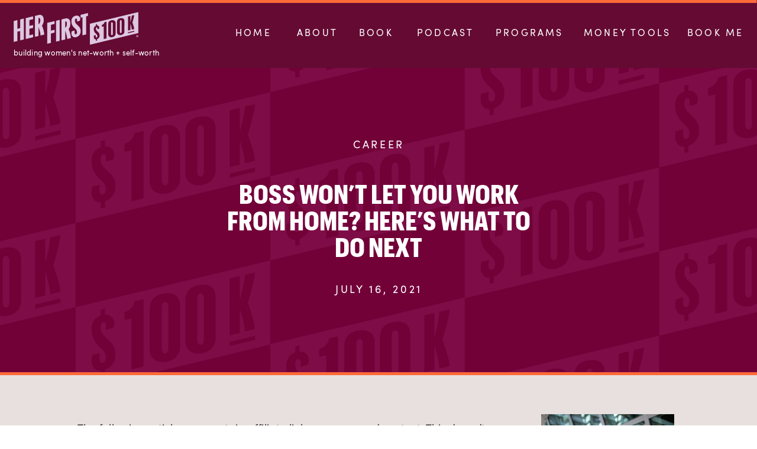

--- FILE ---
content_type: text/html; charset=UTF-8
request_url: https://herfirst100k.com/work-from-home/
body_size: 36050
content:
<!DOCTYPE html>
<html lang="en-US" class="d">
<head>
<link rel="stylesheet" type="text/css" href="//lib.showit.co/engine/2.6.4/showit.css" />
<title>Boss won&#8217;t let you work from home? Here&#8217;s what to do next | Her First $100K</title>
<meta name='robots' content='max-image-preview:large' />
<script>window._wca = window._wca || [];</script>
<link rel='dns-prefetch' href='//stats.wp.com' />
<link rel="alternate" type="application/rss+xml" title="Her First $100K &raquo; Feed" href="https://herfirst100k.com/feed/" />
<link rel="alternate" type="application/rss+xml" title="Her First $100K &raquo; Comments Feed" href="https://herfirst100k.com/comments/feed/" />
		<!-- This site uses the Google Analytics by MonsterInsights plugin v9.11.1 - Using Analytics tracking - https://www.monsterinsights.com/ -->
							<script src="//www.googletagmanager.com/gtag/js?id=G-Y9CREKGNWB"  data-cfasync="false" data-wpfc-render="false" type="text/javascript" async></script>
			<script data-cfasync="false" data-wpfc-render="false" type="text/javascript">
				var mi_version = '9.11.1';
				var mi_track_user = true;
				var mi_no_track_reason = '';
								var MonsterInsightsDefaultLocations = {"page_location":"https:\/\/herfirst100k.com\/work-from-home\/"};
								MonsterInsightsDefaultLocations.page_location = window.location.href;
								if ( typeof MonsterInsightsPrivacyGuardFilter === 'function' ) {
					var MonsterInsightsLocations = (typeof MonsterInsightsExcludeQuery === 'object') ? MonsterInsightsPrivacyGuardFilter( MonsterInsightsExcludeQuery ) : MonsterInsightsPrivacyGuardFilter( MonsterInsightsDefaultLocations );
				} else {
					var MonsterInsightsLocations = (typeof MonsterInsightsExcludeQuery === 'object') ? MonsterInsightsExcludeQuery : MonsterInsightsDefaultLocations;
				}

								var disableStrs = [
										'ga-disable-G-Y9CREKGNWB',
									];

				/* Function to detect opted out users */
				function __gtagTrackerIsOptedOut() {
					for (var index = 0; index < disableStrs.length; index++) {
						if (document.cookie.indexOf(disableStrs[index] + '=true') > -1) {
							return true;
						}
					}

					return false;
				}

				/* Disable tracking if the opt-out cookie exists. */
				if (__gtagTrackerIsOptedOut()) {
					for (var index = 0; index < disableStrs.length; index++) {
						window[disableStrs[index]] = true;
					}
				}

				/* Opt-out function */
				function __gtagTrackerOptout() {
					for (var index = 0; index < disableStrs.length; index++) {
						document.cookie = disableStrs[index] + '=true; expires=Thu, 31 Dec 2099 23:59:59 UTC; path=/';
						window[disableStrs[index]] = true;
					}
				}

				if ('undefined' === typeof gaOptout) {
					function gaOptout() {
						__gtagTrackerOptout();
					}
				}
								window.dataLayer = window.dataLayer || [];

				window.MonsterInsightsDualTracker = {
					helpers: {},
					trackers: {},
				};
				if (mi_track_user) {
					function __gtagDataLayer() {
						dataLayer.push(arguments);
					}

					function __gtagTracker(type, name, parameters) {
						if (!parameters) {
							parameters = {};
						}

						if (parameters.send_to) {
							__gtagDataLayer.apply(null, arguments);
							return;
						}

						if (type === 'event') {
														parameters.send_to = monsterinsights_frontend.v4_id;
							var hookName = name;
							if (typeof parameters['event_category'] !== 'undefined') {
								hookName = parameters['event_category'] + ':' + name;
							}

							if (typeof MonsterInsightsDualTracker.trackers[hookName] !== 'undefined') {
								MonsterInsightsDualTracker.trackers[hookName](parameters);
							} else {
								__gtagDataLayer('event', name, parameters);
							}
							
						} else {
							__gtagDataLayer.apply(null, arguments);
						}
					}

					__gtagTracker('js', new Date());
					__gtagTracker('set', {
						'developer_id.dZGIzZG': true,
											});
					if ( MonsterInsightsLocations.page_location ) {
						__gtagTracker('set', MonsterInsightsLocations);
					}
										__gtagTracker('config', 'G-Y9CREKGNWB', {"forceSSL":"true","link_attribution":"true"} );
										window.gtag = __gtagTracker;										(function () {
						/* https://developers.google.com/analytics/devguides/collection/analyticsjs/ */
						/* ga and __gaTracker compatibility shim. */
						var noopfn = function () {
							return null;
						};
						var newtracker = function () {
							return new Tracker();
						};
						var Tracker = function () {
							return null;
						};
						var p = Tracker.prototype;
						p.get = noopfn;
						p.set = noopfn;
						p.send = function () {
							var args = Array.prototype.slice.call(arguments);
							args.unshift('send');
							__gaTracker.apply(null, args);
						};
						var __gaTracker = function () {
							var len = arguments.length;
							if (len === 0) {
								return;
							}
							var f = arguments[len - 1];
							if (typeof f !== 'object' || f === null || typeof f.hitCallback !== 'function') {
								if ('send' === arguments[0]) {
									var hitConverted, hitObject = false, action;
									if ('event' === arguments[1]) {
										if ('undefined' !== typeof arguments[3]) {
											hitObject = {
												'eventAction': arguments[3],
												'eventCategory': arguments[2],
												'eventLabel': arguments[4],
												'value': arguments[5] ? arguments[5] : 1,
											}
										}
									}
									if ('pageview' === arguments[1]) {
										if ('undefined' !== typeof arguments[2]) {
											hitObject = {
												'eventAction': 'page_view',
												'page_path': arguments[2],
											}
										}
									}
									if (typeof arguments[2] === 'object') {
										hitObject = arguments[2];
									}
									if (typeof arguments[5] === 'object') {
										Object.assign(hitObject, arguments[5]);
									}
									if ('undefined' !== typeof arguments[1].hitType) {
										hitObject = arguments[1];
										if ('pageview' === hitObject.hitType) {
											hitObject.eventAction = 'page_view';
										}
									}
									if (hitObject) {
										action = 'timing' === arguments[1].hitType ? 'timing_complete' : hitObject.eventAction;
										hitConverted = mapArgs(hitObject);
										__gtagTracker('event', action, hitConverted);
									}
								}
								return;
							}

							function mapArgs(args) {
								var arg, hit = {};
								var gaMap = {
									'eventCategory': 'event_category',
									'eventAction': 'event_action',
									'eventLabel': 'event_label',
									'eventValue': 'event_value',
									'nonInteraction': 'non_interaction',
									'timingCategory': 'event_category',
									'timingVar': 'name',
									'timingValue': 'value',
									'timingLabel': 'event_label',
									'page': 'page_path',
									'location': 'page_location',
									'title': 'page_title',
									'referrer' : 'page_referrer',
								};
								for (arg in args) {
																		if (!(!args.hasOwnProperty(arg) || !gaMap.hasOwnProperty(arg))) {
										hit[gaMap[arg]] = args[arg];
									} else {
										hit[arg] = args[arg];
									}
								}
								return hit;
							}

							try {
								f.hitCallback();
							} catch (ex) {
							}
						};
						__gaTracker.create = newtracker;
						__gaTracker.getByName = newtracker;
						__gaTracker.getAll = function () {
							return [];
						};
						__gaTracker.remove = noopfn;
						__gaTracker.loaded = true;
						window['__gaTracker'] = __gaTracker;
					})();
									} else {
										console.log("");
					(function () {
						function __gtagTracker() {
							return null;
						}

						window['__gtagTracker'] = __gtagTracker;
						window['gtag'] = __gtagTracker;
					})();
									}
			</script>
							<!-- / Google Analytics by MonsterInsights -->
		<script type="text/javascript">
/* <![CDATA[ */
window._wpemojiSettings = {"baseUrl":"https:\/\/s.w.org\/images\/core\/emoji\/16.0.1\/72x72\/","ext":".png","svgUrl":"https:\/\/s.w.org\/images\/core\/emoji\/16.0.1\/svg\/","svgExt":".svg","source":{"concatemoji":"https:\/\/herfirst100k.com\/wp-includes\/js\/wp-emoji-release.min.js?ver=6.8.3"}};
/*! This file is auto-generated */
!function(s,n){var o,i,e;function c(e){try{var t={supportTests:e,timestamp:(new Date).valueOf()};sessionStorage.setItem(o,JSON.stringify(t))}catch(e){}}function p(e,t,n){e.clearRect(0,0,e.canvas.width,e.canvas.height),e.fillText(t,0,0);var t=new Uint32Array(e.getImageData(0,0,e.canvas.width,e.canvas.height).data),a=(e.clearRect(0,0,e.canvas.width,e.canvas.height),e.fillText(n,0,0),new Uint32Array(e.getImageData(0,0,e.canvas.width,e.canvas.height).data));return t.every(function(e,t){return e===a[t]})}function u(e,t){e.clearRect(0,0,e.canvas.width,e.canvas.height),e.fillText(t,0,0);for(var n=e.getImageData(16,16,1,1),a=0;a<n.data.length;a++)if(0!==n.data[a])return!1;return!0}function f(e,t,n,a){switch(t){case"flag":return n(e,"\ud83c\udff3\ufe0f\u200d\u26a7\ufe0f","\ud83c\udff3\ufe0f\u200b\u26a7\ufe0f")?!1:!n(e,"\ud83c\udde8\ud83c\uddf6","\ud83c\udde8\u200b\ud83c\uddf6")&&!n(e,"\ud83c\udff4\udb40\udc67\udb40\udc62\udb40\udc65\udb40\udc6e\udb40\udc67\udb40\udc7f","\ud83c\udff4\u200b\udb40\udc67\u200b\udb40\udc62\u200b\udb40\udc65\u200b\udb40\udc6e\u200b\udb40\udc67\u200b\udb40\udc7f");case"emoji":return!a(e,"\ud83e\udedf")}return!1}function g(e,t,n,a){var r="undefined"!=typeof WorkerGlobalScope&&self instanceof WorkerGlobalScope?new OffscreenCanvas(300,150):s.createElement("canvas"),o=r.getContext("2d",{willReadFrequently:!0}),i=(o.textBaseline="top",o.font="600 32px Arial",{});return e.forEach(function(e){i[e]=t(o,e,n,a)}),i}function t(e){var t=s.createElement("script");t.src=e,t.defer=!0,s.head.appendChild(t)}"undefined"!=typeof Promise&&(o="wpEmojiSettingsSupports",i=["flag","emoji"],n.supports={everything:!0,everythingExceptFlag:!0},e=new Promise(function(e){s.addEventListener("DOMContentLoaded",e,{once:!0})}),new Promise(function(t){var n=function(){try{var e=JSON.parse(sessionStorage.getItem(o));if("object"==typeof e&&"number"==typeof e.timestamp&&(new Date).valueOf()<e.timestamp+604800&&"object"==typeof e.supportTests)return e.supportTests}catch(e){}return null}();if(!n){if("undefined"!=typeof Worker&&"undefined"!=typeof OffscreenCanvas&&"undefined"!=typeof URL&&URL.createObjectURL&&"undefined"!=typeof Blob)try{var e="postMessage("+g.toString()+"("+[JSON.stringify(i),f.toString(),p.toString(),u.toString()].join(",")+"));",a=new Blob([e],{type:"text/javascript"}),r=new Worker(URL.createObjectURL(a),{name:"wpTestEmojiSupports"});return void(r.onmessage=function(e){c(n=e.data),r.terminate(),t(n)})}catch(e){}c(n=g(i,f,p,u))}t(n)}).then(function(e){for(var t in e)n.supports[t]=e[t],n.supports.everything=n.supports.everything&&n.supports[t],"flag"!==t&&(n.supports.everythingExceptFlag=n.supports.everythingExceptFlag&&n.supports[t]);n.supports.everythingExceptFlag=n.supports.everythingExceptFlag&&!n.supports.flag,n.DOMReady=!1,n.readyCallback=function(){n.DOMReady=!0}}).then(function(){return e}).then(function(){var e;n.supports.everything||(n.readyCallback(),(e=n.source||{}).concatemoji?t(e.concatemoji):e.wpemoji&&e.twemoji&&(t(e.twemoji),t(e.wpemoji)))}))}((window,document),window._wpemojiSettings);
/* ]]> */
</script>
<style id='wp-emoji-styles-inline-css' type='text/css'>

	img.wp-smiley, img.emoji {
		display: inline !important;
		border: none !important;
		box-shadow: none !important;
		height: 1em !important;
		width: 1em !important;
		margin: 0 0.07em !important;
		vertical-align: -0.1em !important;
		background: none !important;
		padding: 0 !important;
	}
</style>
<link rel='stylesheet' id='wp-block-library-css' href='https://herfirst100k.com/wp-includes/css/dist/block-library/style.min.css?ver=6.8.3' type='text/css' media='all' />
<style id='wp-block-library-inline-css' type='text/css'>
.has-text-align-justify{text-align:justify;}
</style>
<style id='classic-theme-styles-inline-css' type='text/css'>
/*! This file is auto-generated */
.wp-block-button__link{color:#fff;background-color:#32373c;border-radius:9999px;box-shadow:none;text-decoration:none;padding:calc(.667em + 2px) calc(1.333em + 2px);font-size:1.125em}.wp-block-file__button{background:#32373c;color:#fff;text-decoration:none}
</style>
<link rel='stylesheet' id='activecampaign-form-block-css' href='https://herfirst100k.com/wp-content/plugins/activecampaign-subscription-forms/activecampaign-form-block/build/style-index.css?ver=1698879006' type='text/css' media='all' />
<link rel='stylesheet' id='mediaelement-css' href='https://herfirst100k.com/wp-includes/js/mediaelement/mediaelementplayer-legacy.min.css?ver=4.2.17' type='text/css' media='all' />
<link rel='stylesheet' id='wp-mediaelement-css' href='https://herfirst100k.com/wp-includes/js/mediaelement/wp-mediaelement.min.css?ver=6.8.3' type='text/css' media='all' />
<style id='global-styles-inline-css' type='text/css'>
:root{--wp--preset--aspect-ratio--square: 1;--wp--preset--aspect-ratio--4-3: 4/3;--wp--preset--aspect-ratio--3-4: 3/4;--wp--preset--aspect-ratio--3-2: 3/2;--wp--preset--aspect-ratio--2-3: 2/3;--wp--preset--aspect-ratio--16-9: 16/9;--wp--preset--aspect-ratio--9-16: 9/16;--wp--preset--color--black: #000000;--wp--preset--color--cyan-bluish-gray: #abb8c3;--wp--preset--color--white: #ffffff;--wp--preset--color--pale-pink: #f78da7;--wp--preset--color--vivid-red: #cf2e2e;--wp--preset--color--luminous-vivid-orange: #ff6900;--wp--preset--color--luminous-vivid-amber: #fcb900;--wp--preset--color--light-green-cyan: #7bdcb5;--wp--preset--color--vivid-green-cyan: #00d084;--wp--preset--color--pale-cyan-blue: #8ed1fc;--wp--preset--color--vivid-cyan-blue: #0693e3;--wp--preset--color--vivid-purple: #9b51e0;--wp--preset--gradient--vivid-cyan-blue-to-vivid-purple: linear-gradient(135deg,rgba(6,147,227,1) 0%,rgb(155,81,224) 100%);--wp--preset--gradient--light-green-cyan-to-vivid-green-cyan: linear-gradient(135deg,rgb(122,220,180) 0%,rgb(0,208,130) 100%);--wp--preset--gradient--luminous-vivid-amber-to-luminous-vivid-orange: linear-gradient(135deg,rgba(252,185,0,1) 0%,rgba(255,105,0,1) 100%);--wp--preset--gradient--luminous-vivid-orange-to-vivid-red: linear-gradient(135deg,rgba(255,105,0,1) 0%,rgb(207,46,46) 100%);--wp--preset--gradient--very-light-gray-to-cyan-bluish-gray: linear-gradient(135deg,rgb(238,238,238) 0%,rgb(169,184,195) 100%);--wp--preset--gradient--cool-to-warm-spectrum: linear-gradient(135deg,rgb(74,234,220) 0%,rgb(151,120,209) 20%,rgb(207,42,186) 40%,rgb(238,44,130) 60%,rgb(251,105,98) 80%,rgb(254,248,76) 100%);--wp--preset--gradient--blush-light-purple: linear-gradient(135deg,rgb(255,206,236) 0%,rgb(152,150,240) 100%);--wp--preset--gradient--blush-bordeaux: linear-gradient(135deg,rgb(254,205,165) 0%,rgb(254,45,45) 50%,rgb(107,0,62) 100%);--wp--preset--gradient--luminous-dusk: linear-gradient(135deg,rgb(255,203,112) 0%,rgb(199,81,192) 50%,rgb(65,88,208) 100%);--wp--preset--gradient--pale-ocean: linear-gradient(135deg,rgb(255,245,203) 0%,rgb(182,227,212) 50%,rgb(51,167,181) 100%);--wp--preset--gradient--electric-grass: linear-gradient(135deg,rgb(202,248,128) 0%,rgb(113,206,126) 100%);--wp--preset--gradient--midnight: linear-gradient(135deg,rgb(2,3,129) 0%,rgb(40,116,252) 100%);--wp--preset--font-size--small: 13px;--wp--preset--font-size--medium: 20px;--wp--preset--font-size--large: 36px;--wp--preset--font-size--x-large: 42px;--wp--preset--spacing--20: 0.44rem;--wp--preset--spacing--30: 0.67rem;--wp--preset--spacing--40: 1rem;--wp--preset--spacing--50: 1.5rem;--wp--preset--spacing--60: 2.25rem;--wp--preset--spacing--70: 3.38rem;--wp--preset--spacing--80: 5.06rem;--wp--preset--shadow--natural: 6px 6px 9px rgba(0, 0, 0, 0.2);--wp--preset--shadow--deep: 12px 12px 50px rgba(0, 0, 0, 0.4);--wp--preset--shadow--sharp: 6px 6px 0px rgba(0, 0, 0, 0.2);--wp--preset--shadow--outlined: 6px 6px 0px -3px rgba(255, 255, 255, 1), 6px 6px rgba(0, 0, 0, 1);--wp--preset--shadow--crisp: 6px 6px 0px rgba(0, 0, 0, 1);}:where(.is-layout-flex){gap: 0.5em;}:where(.is-layout-grid){gap: 0.5em;}body .is-layout-flex{display: flex;}.is-layout-flex{flex-wrap: wrap;align-items: center;}.is-layout-flex > :is(*, div){margin: 0;}body .is-layout-grid{display: grid;}.is-layout-grid > :is(*, div){margin: 0;}:where(.wp-block-columns.is-layout-flex){gap: 2em;}:where(.wp-block-columns.is-layout-grid){gap: 2em;}:where(.wp-block-post-template.is-layout-flex){gap: 1.25em;}:where(.wp-block-post-template.is-layout-grid){gap: 1.25em;}.has-black-color{color: var(--wp--preset--color--black) !important;}.has-cyan-bluish-gray-color{color: var(--wp--preset--color--cyan-bluish-gray) !important;}.has-white-color{color: var(--wp--preset--color--white) !important;}.has-pale-pink-color{color: var(--wp--preset--color--pale-pink) !important;}.has-vivid-red-color{color: var(--wp--preset--color--vivid-red) !important;}.has-luminous-vivid-orange-color{color: var(--wp--preset--color--luminous-vivid-orange) !important;}.has-luminous-vivid-amber-color{color: var(--wp--preset--color--luminous-vivid-amber) !important;}.has-light-green-cyan-color{color: var(--wp--preset--color--light-green-cyan) !important;}.has-vivid-green-cyan-color{color: var(--wp--preset--color--vivid-green-cyan) !important;}.has-pale-cyan-blue-color{color: var(--wp--preset--color--pale-cyan-blue) !important;}.has-vivid-cyan-blue-color{color: var(--wp--preset--color--vivid-cyan-blue) !important;}.has-vivid-purple-color{color: var(--wp--preset--color--vivid-purple) !important;}.has-black-background-color{background-color: var(--wp--preset--color--black) !important;}.has-cyan-bluish-gray-background-color{background-color: var(--wp--preset--color--cyan-bluish-gray) !important;}.has-white-background-color{background-color: var(--wp--preset--color--white) !important;}.has-pale-pink-background-color{background-color: var(--wp--preset--color--pale-pink) !important;}.has-vivid-red-background-color{background-color: var(--wp--preset--color--vivid-red) !important;}.has-luminous-vivid-orange-background-color{background-color: var(--wp--preset--color--luminous-vivid-orange) !important;}.has-luminous-vivid-amber-background-color{background-color: var(--wp--preset--color--luminous-vivid-amber) !important;}.has-light-green-cyan-background-color{background-color: var(--wp--preset--color--light-green-cyan) !important;}.has-vivid-green-cyan-background-color{background-color: var(--wp--preset--color--vivid-green-cyan) !important;}.has-pale-cyan-blue-background-color{background-color: var(--wp--preset--color--pale-cyan-blue) !important;}.has-vivid-cyan-blue-background-color{background-color: var(--wp--preset--color--vivid-cyan-blue) !important;}.has-vivid-purple-background-color{background-color: var(--wp--preset--color--vivid-purple) !important;}.has-black-border-color{border-color: var(--wp--preset--color--black) !important;}.has-cyan-bluish-gray-border-color{border-color: var(--wp--preset--color--cyan-bluish-gray) !important;}.has-white-border-color{border-color: var(--wp--preset--color--white) !important;}.has-pale-pink-border-color{border-color: var(--wp--preset--color--pale-pink) !important;}.has-vivid-red-border-color{border-color: var(--wp--preset--color--vivid-red) !important;}.has-luminous-vivid-orange-border-color{border-color: var(--wp--preset--color--luminous-vivid-orange) !important;}.has-luminous-vivid-amber-border-color{border-color: var(--wp--preset--color--luminous-vivid-amber) !important;}.has-light-green-cyan-border-color{border-color: var(--wp--preset--color--light-green-cyan) !important;}.has-vivid-green-cyan-border-color{border-color: var(--wp--preset--color--vivid-green-cyan) !important;}.has-pale-cyan-blue-border-color{border-color: var(--wp--preset--color--pale-cyan-blue) !important;}.has-vivid-cyan-blue-border-color{border-color: var(--wp--preset--color--vivid-cyan-blue) !important;}.has-vivid-purple-border-color{border-color: var(--wp--preset--color--vivid-purple) !important;}.has-vivid-cyan-blue-to-vivid-purple-gradient-background{background: var(--wp--preset--gradient--vivid-cyan-blue-to-vivid-purple) !important;}.has-light-green-cyan-to-vivid-green-cyan-gradient-background{background: var(--wp--preset--gradient--light-green-cyan-to-vivid-green-cyan) !important;}.has-luminous-vivid-amber-to-luminous-vivid-orange-gradient-background{background: var(--wp--preset--gradient--luminous-vivid-amber-to-luminous-vivid-orange) !important;}.has-luminous-vivid-orange-to-vivid-red-gradient-background{background: var(--wp--preset--gradient--luminous-vivid-orange-to-vivid-red) !important;}.has-very-light-gray-to-cyan-bluish-gray-gradient-background{background: var(--wp--preset--gradient--very-light-gray-to-cyan-bluish-gray) !important;}.has-cool-to-warm-spectrum-gradient-background{background: var(--wp--preset--gradient--cool-to-warm-spectrum) !important;}.has-blush-light-purple-gradient-background{background: var(--wp--preset--gradient--blush-light-purple) !important;}.has-blush-bordeaux-gradient-background{background: var(--wp--preset--gradient--blush-bordeaux) !important;}.has-luminous-dusk-gradient-background{background: var(--wp--preset--gradient--luminous-dusk) !important;}.has-pale-ocean-gradient-background{background: var(--wp--preset--gradient--pale-ocean) !important;}.has-electric-grass-gradient-background{background: var(--wp--preset--gradient--electric-grass) !important;}.has-midnight-gradient-background{background: var(--wp--preset--gradient--midnight) !important;}.has-small-font-size{font-size: var(--wp--preset--font-size--small) !important;}.has-medium-font-size{font-size: var(--wp--preset--font-size--medium) !important;}.has-large-font-size{font-size: var(--wp--preset--font-size--large) !important;}.has-x-large-font-size{font-size: var(--wp--preset--font-size--x-large) !important;}
:where(.wp-block-post-template.is-layout-flex){gap: 1.25em;}:where(.wp-block-post-template.is-layout-grid){gap: 1.25em;}
:where(.wp-block-columns.is-layout-flex){gap: 2em;}:where(.wp-block-columns.is-layout-grid){gap: 2em;}
:root :where(.wp-block-pullquote){font-size: 1.5em;line-height: 1.6;}
</style>
<link rel='stylesheet' id='pi-dcw-css' href='https://herfirst100k.com/wp-content/plugins/add-to-cart-direct-checkout-for-woocommerce/public/css/pi-dcw-public.css?ver=2.1.73.3' type='text/css' media='all' />
<style id='pi-dcw-inline-css' type='text/css'>

		.pisol_buy_now_button{
			color:#ffffff !important;
			background-color: #ee6443 !important;
		}
		
</style>
<style id='odr-inline-style-inline-css' type='text/css'>

                .odr-owl-carousel-items h5 {
                    color: #000000;
                    font-size: 18px;
                }
                .odr-owl-carousel-items .owl-item span.odr-upsell-funnel-product-price span.woocommerce-Price-amount {
                    color: #000000;
                    font-size: 16px;
                }
                .odr-upsell-funnel-product-details .odr-upsell-funnel-add-to-cart-action {
                    background: #ffffff;
                    border: 1px solid #ffffff;
                }
                .odr-upsell-funnel-product-details .odr-upsell-funnel-add-to-cart-action  strong {
                    font-size: 16px;
                    color: #000000;
                }
                .odr-owl-carousel-items .owl-nav button.owl-prev, 
                .odr-owl-carousel-items .owl-nav button.owl-next {
                    background: #f1f1f1 !important;
                    color:  #999999 !important;
                    border: 1px solid #cccccc !important;
                }
                .owl-carousel.owl-loaded {
                    background: #ffffff !important;
                } 
</style>
<link rel='stylesheet' id='odr-frontend-css' href='https://herfirst100k.com/wp-content/plugins/order-bump-for-woocommerce/assets/css/frontend.css?ver=3.4.0' type='text/css' media='all' />
<link rel='stylesheet' id='lightcase-css' href='https://herfirst100k.com/wp-content/plugins/order-bump-for-woocommerce/assets/lib/lightcase/lightcase.min.css?ver=3.4.0' type='text/css' media='all' />
<link rel='stylesheet' id='owl-carousel-css' href='https://herfirst100k.com/wp-content/plugins/order-bump-for-woocommerce/assets/lib/owl-carousel/owl.carousel.min.css?ver=3.4.0' type='text/css' media='all' />
<link rel='stylesheet' id='odr-owl-carousel-enhanced-css' href='https://herfirst100k.com/wp-content/plugins/order-bump-for-woocommerce/assets/css/owl-carousel-enhanced.css?ver=3.4.0' type='text/css' media='all' />
<link rel='stylesheet' id='ce_responsive-css' href='https://herfirst100k.com/wp-content/plugins/simple-embed-code/css/video-container.min.css?ver=2.3.7' type='text/css' media='all' />
<link rel='stylesheet' id='woocommerce-layout-css' href='https://herfirst100k.com/wp-content/plugins/woocommerce/assets/css/woocommerce-layout.css?ver=10.4.3' type='text/css' media='all' />
<style id='woocommerce-layout-inline-css' type='text/css'>

	.infinite-scroll .woocommerce-pagination {
		display: none;
	}
</style>
<link rel='stylesheet' id='woocommerce-smallscreen-css' href='https://herfirst100k.com/wp-content/plugins/woocommerce/assets/css/woocommerce-smallscreen.css?ver=10.4.3' type='text/css' media='only screen and (max-width: 768px)' />
<link rel='stylesheet' id='woocommerce-general-css' href='https://herfirst100k.com/wp-content/plugins/woocommerce/assets/css/woocommerce.css?ver=10.4.3' type='text/css' media='all' />
<style id='woocommerce-inline-inline-css' type='text/css'>
.woocommerce form .form-row .required { visibility: visible; }
</style>
<link rel='stylesheet' id='wc-prl-css-css' href='https://herfirst100k.com/wp-content/plugins/woocommerce-product-recommendations/assets/css/frontend/woocommerce.css?ver=3.0.3' type='text/css' media='all' />
<link rel='stylesheet' id='pub-style-css' href='https://herfirst100k.com/wp-content/themes/showit/pubs/ivnbxhjbrta-afznwtxilg/20260123012605Sw5jyv6/assets/pub.css?ver=1769131586' type='text/css' media='all' />
<link rel='stylesheet' id='jetpack_css-css' href='https://herfirst100k.com/wp-content/plugins/jetpack/css/jetpack.css?ver=12.8' type='text/css' media='all' />
<script type="text/javascript" src="https://herfirst100k.com/wp-content/plugins/google-analytics-for-wordpress/assets/js/frontend-gtag.min.js?ver=9.11.1" id="monsterinsights-frontend-script-js" async="async" data-wp-strategy="async"></script>
<script data-cfasync="false" data-wpfc-render="false" type="text/javascript" id='monsterinsights-frontend-script-js-extra'>/* <![CDATA[ */
var monsterinsights_frontend = {"js_events_tracking":"true","download_extensions":"doc,pdf,ppt,zip,xls,docx,pptx,xlsx","inbound_paths":"[]","home_url":"https:\/\/herfirst100k.com","hash_tracking":"false","v4_id":"G-Y9CREKGNWB"};/* ]]> */
</script>
<script type="text/javascript" src="https://herfirst100k.com/wp-includes/js/jquery/jquery.min.js?ver=3.7.1" id="jquery-core-js"></script>
<script type="text/javascript" id="jquery-core-js-after">
/* <![CDATA[ */
$ = jQuery;
/* ]]> */
</script>
<script type="text/javascript" src="https://herfirst100k.com/wp-includes/js/jquery/jquery-migrate.min.js?ver=3.4.1" id="jquery-migrate-js"></script>
<script type="text/javascript" id="pi-dcw-js-extra">
/* <![CDATA[ */
var pisol_dcw_setting = {"ajax_url":"https:\/\/herfirst100k.com\/wp-admin\/admin-ajax.php"};
/* ]]> */
</script>
<script type="text/javascript" src="https://herfirst100k.com/wp-content/plugins/add-to-cart-direct-checkout-for-woocommerce/public/js/pi-dcw-public.js?ver=2.1.73.3" id="pi-dcw-js"></script>
<script type="text/javascript" src="https://herfirst100k.com/wp-content/plugins/woocommerce/assets/js/jquery-blockui/jquery.blockUI.min.js?ver=2.7.0-wc.10.4.3" id="wc-jquery-blockui-js" data-wp-strategy="defer"></script>
<script type="text/javascript" id="odr-order-bump-js-extra">
/* <![CDATA[ */
var odr_order_bump_params = {"order_bump_nonce":"dade0f795e","ajaxurl":"https:\/\/herfirst100k.com\/wp-admin\/admin-ajax.php"};
/* ]]> */
</script>
<script type="text/javascript" src="https://herfirst100k.com/wp-content/plugins/order-bump-for-woocommerce/assets/js/frontend/order-bump.js?ver=3.4.0" id="odr-order-bump-js"></script>
<script type="text/javascript" id="odr-upsell-funnel-js-extra">
/* <![CDATA[ */
var odr_upsell_funnel_params = {"upsell_funnel_nonce":"3c09373cef","ajaxurl":"https:\/\/herfirst100k.com\/wp-admin\/admin-ajax.php"};
/* ]]> */
</script>
<script type="text/javascript" src="https://herfirst100k.com/wp-content/plugins/order-bump-for-woocommerce/assets/js/frontend/upsell-funnel.js?ver=3.4.0" id="odr-upsell-funnel-js"></script>
<script type="text/javascript" src="https://herfirst100k.com/wp-content/plugins/order-bump-for-woocommerce/assets/lib/lightcase/lightcase.min.js?ver=3.4.0" id="lightcase-js"></script>
<script type="text/javascript" src="https://herfirst100k.com/wp-content/plugins/order-bump-for-woocommerce/assets/js/odr-lightcase-enhanced.js?ver=3.4.0" id="odr-lightcase-js"></script>
<script type="text/javascript" src="https://herfirst100k.com/wp-content/plugins/order-bump-for-woocommerce/assets/lib/owl-carousel/owl.carousel.min.js?ver=3.4.0" id="owl-carousel-js"></script>
<script type="text/javascript" id="odr-owl-carousel-js-extra">
/* <![CDATA[ */
var odr_carousel_params = {"desktop_count":"3","tablet_count":"2","mobile_count":"1","item_margin":"1","pagination":"false","item_per_slide":"1","slide_speed":"5000","auto_play":"false"};
/* ]]> */
</script>
<script type="text/javascript" src="https://herfirst100k.com/wp-content/plugins/order-bump-for-woocommerce/assets/js/odr-owl-carousel-enhanced.js?ver=3.4.0" id="odr-owl-carousel-js"></script>
<script type="text/javascript" src="https://herfirst100k.com/wp-content/plugins/woocommerce/assets/js/js-cookie/js.cookie.min.js?ver=2.1.4-wc.10.4.3" id="wc-js-cookie-js" defer="defer" data-wp-strategy="defer"></script>
<script type="text/javascript" id="woocommerce-js-extra">
/* <![CDATA[ */
var woocommerce_params = {"ajax_url":"\/wp-admin\/admin-ajax.php","wc_ajax_url":"\/?wc-ajax=%%endpoint%%","i18n_password_show":"Show password","i18n_password_hide":"Hide password"};
/* ]]> */
</script>
<script type="text/javascript" src="https://herfirst100k.com/wp-content/plugins/woocommerce/assets/js/frontend/woocommerce.min.js?ver=10.4.3" id="woocommerce-js" defer="defer" data-wp-strategy="defer"></script>
<script type="text/javascript" id="WCPAY_ASSETS-js-extra">
/* <![CDATA[ */
var wcpayAssets = {"url":"https:\/\/herfirst100k.com\/wp-content\/plugins\/woocommerce-payments\/dist\/"};
/* ]]> */
</script>
<script type="text/javascript" src="https://stats.wp.com/s-202605.js" id="woocommerce-analytics-js" defer="defer" data-wp-strategy="defer"></script>
<script type="text/javascript" src="https://herfirst100k.com/wp-content/themes/showit/pubs/ivnbxhjbrta-afznwtxilg/20260123012605Sw5jyv6/assets/pub.js?ver=1769131586" id="pub-script-js"></script>
<link rel="https://api.w.org/" href="https://herfirst100k.com/wp-json/" /><link rel="alternate" title="JSON" type="application/json" href="https://herfirst100k.com/wp-json/wp/v2/posts/1725" /><link rel="EditURI" type="application/rsd+xml" title="RSD" href="https://herfirst100k.com/xmlrpc.php?rsd" />
<link rel="canonical" href="https://herfirst100k.com/work-from-home/" />
<link rel='shortlink' href='https://herfirst100k.com/?p=1725' />
<link rel="alternate" title="oEmbed (JSON)" type="application/json+oembed" href="https://herfirst100k.com/wp-json/oembed/1.0/embed?url=https%3A%2F%2Fherfirst100k.com%2Fwork-from-home%2F" />
<link rel="alternate" title="oEmbed (XML)" type="text/xml+oembed" href="https://herfirst100k.com/wp-json/oembed/1.0/embed?url=https%3A%2F%2Fherfirst100k.com%2Fwork-from-home%2F&#038;format=xml" />
<meta name="et-api-version" content="v1"><meta name="et-api-origin" content="https://herfirst100k.com"><link rel="https://theeventscalendar.com/" href="https://herfirst100k.com/wp-json/tribe/tickets/v1/" />	<style>img#wpstats{display:none}</style>
			<noscript><style>.woocommerce-product-gallery{ opacity: 1 !important; }</style></noscript>
	
<script>
jQuery(".wcpay-upe-element.StripeElement iframe ").on("load", function() {
  let head = jQuery(".wcpay-upe-element.StripeElement iframe ").contents().find("head");
  let css = "<style>#card-panel label, #card-panel input::placeholder {font-family: 'Sophia Pro Regular' !important;}#card-panel input::-ms-input-placeholder, .Label {font-family: 'Sophia Pro Regular' !important;}#card-panel input::-webkit-placeholder, .Label {font-family: 'Sophia Pro Regular' !important;}</style>";
  jQuery(head).append(css);
});
</script>
		<style type="text/css" id="wp-custom-css">
			.woocommerce div.product p.price, .woocommerce div.product span.price {
    color: #640a33;
    font-size:36px;
    line-height: 1;
	    font-family: 'Graphik Condensed Bold';
    font-weight: 400;
}
.woocommerce-product-details__short-description { margin:30px 0; }
.woocommerce div.product form.cart .button {
    background-color: rgba(152,191,2,1);
    color: rgba(255,255,255,1);
    letter-spacing: 0.2em;
    font-size: 23px;
    font-family: 'Sophia Pro Regular';
    font-weight: 400;
    font-style: normal;
    text-transform: uppercase;transition:all linear 0.3s;
	-o-transition:all linear 0.3s;
	-ms-transition:all linear 0.3s;
	-moz-transition:all linear 0.3s;
	-webkit-transition:all linear 0.3s;
}
.woocommerce .quantity .qty {
   height: 46px;
    font-size: 24px;
	
}
.woocommerce div.product form.cart .button:hover { background:rgba(100,10,51,1); }
.product_meta > span { display:block; }

.product_title.entry-title, .d .se-wpt h1.product_title.entry-title { font-size:50px; margin-bottom: 10px; }
.sie-product_0.se {position:relative;  }

.sie-product_0.se .woocommerce{ padding: 20px;
    background: #fff;
	border-radius: 10px;    z-index: 9;
    position: relative; }
.sie-product_0.se:after { content:""; position:absolute; background:url(https://herfirst100k.com/wp-content/uploads/2023/10/greenbox.png) no-repeat 0 0; height:120px; width:120px; right:-10px; top:-10px; z-index:8; }
.sie-product_0.se:before { content:""; position:absolute; background:url(https://herfirst100k.com/wp-content/uploads/2023/10/greenbox.png) no-repeat 0 0; height:120px; width:120px; left:-10px; bottom:-10px; z-index:8; }
.related.products, .woocommerce div.product .woocommerce-tabs ul.tabs { display:none; }
.woocommerce .product:after { content:""; display:block; clear:both; }
.woocommerce div.product div.images .woocommerce-product-gallery__wrapper .zoomImg { display:none !important; }
.woocommerce form .form-row input.input-text, .woocommerce form .form-row textarea, .woocommerce form .form-row select {
    padding: 12px;
    background: #ffffff;
    border: 1px solid rgba(33,33,33,1);
}
.woocommerce .col2-set .col-1, .woocommerce-page .col2-set .col-1, .woocommerce .col2-set .col-2, .woocommerce-page .col2-set .col-2 {
        padding: 30px;
    background: #fff;
    box-sizing: border-box;
    border-radius: 10px;
}
.woocommerce .col2-set .col-1, .woocommerce-page .col2-set .col-1 { width: 57%; }
.woocommerce .col2-set .col-2, .woocommerce-page .col2-set .col-2  { width: 40%;}
.select2-container--default .select2-selection--single { border: 1px solid rgba(33,33,33,1);     border-radius: 0; height: 45px; }
.select2-container--default .select2-selection--single .select2-selection__rendered { line-height: 45px; }

.woocommerce-cart-form, .tribe-checkout-backlinks { display:none; }
#add_payment_method #payment, .woocommerce-cart #payment, .woocommerce-checkout #payment {
    background: #fff;
    border-radius: 0;
}
#add_payment_method #payment ul.payment_methods, .woocommerce-cart #payment ul.payment_methods, .woocommerce-checkout #payment ul.payment_methods {
    padding: 0;
    border-bottom:none;
    margin: 0;
    list-style: none outside;
}

.woocommerce #payment #place_order, .woocommerce-page #payment #place_order, .woocommerce-js .products-block-post-template li.product .add_to_cart_button, .woocommerce-js .wc-block-grid__products li button {
    background-color: rgba(152,191,2,1);
    color: rgba(255,255,255,1);
    letter-spacing: 0.2em;
    font-size: 23px !important;
    font-family: 'Sophia Pro Regular' !important;
    font-weight: 400;
    font-style: normal;
    text-transform: uppercase;
    transition: all linear 0.3s;
    -o-transition: all linear 0.3s;
    -ms-transition: all linear 0.3s;
    -moz-transition: all linear 0.3s;
    -webkit-transition: all linear 0.3s;
}
.woocommerce a.remove {
    font-size: 1em;
    line-height: 1.5;
    float: left;
	height: 25px;
    width: 25px;
}
.woocommerce a.remove:hover { text-decoration:none; }
.woocommerce table.shop_table{     position: relative;
    margin-top: 50px; }
.shop_table.woocommerce-checkout-review-order-table:before { content:"Your Cart";     color: rgba(33,33,33,1);
    text-transform: uppercase;
    line-height: 1.5;
    letter-spacing: 0.2em;
    font-size: 18px;
    font-family: 'Sophia Pro Regular';
    font-weight: 400;
    font-style: normal; position: absolute;
        width: 100%;
    text-align: center;
    top: -40px; }

.odr-order-bump-templates-wrapper {     position: relative;
    margin-top: 50px; }
.odr-order-bump-templates-wrapper:before { content:"You May Also Like";     color: rgba(33,33,33,1);
    text-transform: uppercase;
    line-height: 1.5;
    letter-spacing: 0.2em;
    font-size: 18px;
    font-family: 'Sophia Pro Regular';
    font-weight: 400;
    font-style: normal; position: absolute;
        width: 100%;
    text-align: center;
    top: -40px; }
label, input[type="text"]::placeholder {
    font-family: 'Sophia Pro Regular' !important;
}
input[type="text"]::-webkit-placeholder {
    font-family: 'Sophia Pro Regular' !important;
}
input[type="text"]::-ms-placeholder, .Label {
    font-family: 'Sophia Pro Regular' !important;
}
#add_payment_method #payment div.form-row, .woocommerce-cart #payment div.form-row, .woocommerce-checkout #payment div.form-row { text-align:center; }
.woocommerce-terms-and-conditions-wrapper { text-align:left; }
.woocommerce #payment #place_order, .woocommerce-page #payment #place_order { float:none; }
.select2-container--default .select2-selection--single .select2-selection__arrow {
	height: 43px; }
.select2-results__option[aria-selected], .select2-results__option[data-selected] {
    font-family: 'Sophia Pro Regular' !important;
}
.woocommerce div.product div.images .woocommerce-product-gallery__trigger { display:none; }
@media screen and (max-width:700px) {
	.woocommerce .col2-set .col-1, .woocommerce-page .col2-set .col-1, .woocommerce .col2-set .col-2, .woocommerce-page .col2-set .col-2 { width:100%; }
	.woocommerce .col2-set .col-1, .woocommerce-page .col2-set .col-1 { margin-bottom:30px; }
}

.woocommerce.single .up-sells.upsells.products { display:none }

.woocommerce-js .products-block-post-template, .woocommerce-js .wc-block-grid__products { margin:0; list-style:none; padding:0; text-align:center; }
.woocommerce-js .products-block-post-template li.product, .woocommerce-js .wc-block-grid__products li { text-align:center; margin-bottom:30px; }
.woocommerce-js .products-block-post-template li.product h2, .woocommerce-js .wc-block-grid__products li h2 { text-align:center; color: rgba(124,0,62,1);
    text-transform: uppercase;
    font-size:36px;
    font-family: 'Graphik Condensed Bold'; }

.woocommerce-js .products-block-post-template li.product h2 a, .woocommerce-js .wc-block-grid__products li h2 a { text-align:center; color: rgba(124,0,62,1);
    text-transform: uppercase;
    font-size:36px;
    font-family: 'Graphik Condensed Bold'; }
.woocommerce-js .products-block-post-template li.product .woocommerce-Price-amount.amount, .woocommerce-js .wc-block-grid__products li .wc-block-components-product-price { text-align:center; color: rgba(124,0,62,1);
    text-transform: uppercase;
    font-size:24px;
    font-family: 'Graphik Wide Super'; margin-bottom:20px; }
.woocommerce-js .products-block-post-template li.product .add_to_cart_button, .woocommerce-js .wc-block-grid__products li button { width:auto; text-decoration: none !important;
    padding: 10px 48px;
    margin: 10px 0; }
.wp-block-button.wc-block-components-product-button .wc-block-components-product-button__button { width:auto !important }
.woocommerce-billing-fields > h3 { display:none; }
@media screen and (max-width:700px) {
	.woocommerce div.product form.cart div.quantity {
    margin: 0 4px 20px 0;
}
}		</style>
		
<meta charset="UTF-8" />
<meta name="viewport" content="width=device-width, initial-scale=1" />
<link rel="icon" type="image/png" href="//static.showit.co/200/w3ljOxo1Scym5WGYnEwx2g/230811/hf100k_logo_hfk-icon_1_color_1.png" />
<link rel="preconnect" href="https://static.showit.co" />


<style>
@font-face{font-family:Sophia Pro Regular;src:url('//static.showit.co/file/oyFoBGZ5TdOGFHbNgwpWBA/shared/sofiapro-regular-webfont.woff');}
@font-face{font-family:Graphik Condensed Bold;src:url('//static.showit.co/file/IPID5dyHT-yYrtsH__CmuA/shared/graphikcondensed-bold-web.woff');}
@font-face{font-family:Graphik Wide Super;src:url('//static.showit.co/file/YI5JUzu4S_edWvg8-48iNQ/shared/graphikwide-super-web.woff');}
</style>
<script id="init_data" type="application/json">
{"mobile":{"w":320,"bgMediaType":"none","bgFillType":"color","bgColor":"colors-7"},"desktop":{"w":1200,"defaultTrIn":{"type":"fade"},"defaultTrOut":{"type":"fade"},"bgColor":"colors-7","bgMediaType":"none","bgFillType":"color"},"sid":"ivnbxhjbrta-afznwtxilg","break":768,"assetURL":"//static.showit.co","contactFormId":"230811/370983","cfAction":"aHR0cHM6Ly9jbGllbnRzZXJ2aWNlLnNob3dpdC5jby9jb250YWN0Zm9ybQ==","sgAction":"aHR0cHM6Ly9jbGllbnRzZXJ2aWNlLnNob3dpdC5jby9zb2NpYWxncmlk","blockData":[{"slug":"menu","visible":"d","states":[{"d":{"bgFillType":"color","bgMediaType":"none"},"m":{"bgFillType":"color","bgMediaType":"none"},"slug":"view-1"},{"d":{"bgFillType":"color","bgMediaType":"none"},"m":{"bgFillType":"color","bgMediaType":"none"},"slug":"view-2"},{"d":{"bgFillType":"color","bgColor":"#000000:0","bgMediaType":"none"},"m":{"bgFillType":"color","bgColor":"#000000:0","bgMediaType":"none"},"slug":"view-3"}],"d":{"h":115,"w":1200,"locking":{"side":"st"},"bgFillType":"color","bgColor":"#640a33","bgMediaType":"none"},"m":{"h":40,"w":320,"locking":{"side":"t"},"bgFillType":"color","bgColor":"#640a33","bgMediaType":"none"},"stateTrans":[{},{},{}]},{"slug":"mobile-menu-closed","visible":"m","states":[],"d":{"h":222,"w":1200,"locking":{},"bgFillType":"color","bgColor":"#640a33","bgMediaType":"none"},"m":{"h":50,"w":320,"locking":{"side":"st"},"bgFillType":"color","bgColor":"#640a33","bgMediaType":"none"}},{"slug":"mobile-menu","visible":"m","states":[],"d":{"h":85,"w":1200,"locking":{"offset":0},"bgFillType":"color","bgColor":"#ffffff","bgMediaType":"none"},"m":{"h":493,"w":320,"locking":{"side":"t","offset":0},"nature":"wH","stateTrIn":{"type":"fade","duration":0.2},"stateTrOut":{"type":"fade","duration":0.2},"bgFillType":"color","bgColor":"#7c003e","bgMediaType":"none"}},{"slug":"post-title","visible":"a","states":[{"d":{"bgFillType":"color","bgColor":"#000000:0","bgMediaType":"none"},"m":{"bgFillType":"color","bgColor":"#000000:0","bgMediaType":"none"},"slug":"view-1"}],"d":{"h":478,"w":1200,"nature":"dH","bgFillType":"color","bgColor":"colors-2","bgMediaType":"image","bgImage":{"key":"7HXvpcNSQpiyMbIdpVFpIw/shared/hf100k_-_usd100k_pattern_large_plumv.png","aspect_ratio":1,"title":"HF100K - [$100K] Pattern_Large_Plumv","type":"asset"},"bgOpacity":40,"bgPos":"cm","bgScale":"cover","bgScroll":"p"},"m":{"h":333,"w":320,"nature":"dH","bgFillType":"color","bgColor":"colors-2","bgMediaType":"image","bgImage":{"key":"7HXvpcNSQpiyMbIdpVFpIw/shared/hf100k_-_usd100k_pattern_large_plumv.png","aspect_ratio":1,"title":"HF100K - [$100K] Pattern_Large_Plumv","type":"asset"},"bgOpacity":40,"bgPos":"cm","bgScale":"cover","bgScroll":"p"},"stateTrans":[{}]},{"slug":"blog-sidebar","visible":"d","states":[{"d":{"bgMediaType":"none"},"m":{"bgMediaType":"none"},"slug":"view-1"},{"d":{"bgMediaType":"none"},"m":{"bgMediaType":"none"},"slug":"view-2"},{"d":{"bgMediaType":"none"},"m":{"bgMediaType":"none"},"slug":"view-3"}],"d":{"h":5,"w":1200,"bgFillType":"color","bgColor":"#fb6a38","bgMediaType":"none"},"m":{"h":1682,"w":320,"bgFillType":"color","bgColor":"#FFFFFF","bgMediaType":"none"},"wpPostLookup":true,"stateTrans":[{},{},{}]},{"slug":"post-content","visible":"a","states":[{"d":{"bgFillType":"color","bgColor":"#000000:0","bgMediaType":"none"},"m":{"bgFillType":"color","bgColor":"#000000:0","bgMediaType":"none"},"slug":"view-1"}],"d":{"h":1355,"w":1200,"nature":"dH","bgFillType":"color","bgColor":"colors-6","bgMediaType":"none"},"m":{"h":2100,"w":320,"nature":"dH","bgFillType":"color","bgColor":"colors-6","bgMediaType":"none"},"stateTrans":[{}]},{"slug":"comments-form","visible":"a","states":[],"d":{"h":104,"w":1200,"nature":"dH","bgFillType":"color","bgColor":"colors-6","bgMediaType":"none"},"m":{"h":138,"w":320,"nature":"dH","bgFillType":"color","bgColor":"colors-6","bgMediaType":"none"}},{"slug":"new-canvas","visible":"a","states":[],"d":{"h":105,"w":1200,"bgFillType":"color","bgColor":"colors-6","bgMediaType":"none"},"m":{"h":41,"w":320,"bgFillType":"color","bgColor":"colors-6","bgMediaType":"none"}},{"slug":"pagination","visible":"a","states":[],"d":{"h":176,"w":1200,"nature":"dH","bgFillType":"color","bgColor":"colors-7","bgMediaType":"none"},"m":{"h":275,"w":320,"nature":"dH","bgFillType":"color","bgColor":"colors-7","bgMediaType":"none"}},{"slug":"further-reading","visible":"a","states":[{"d":{"bgFillType":"color","bgColor":"#000000:0","bgMediaType":"none"},"m":{"bgFillType":"color","bgColor":"#000000:0","bgMediaType":"none"},"slug":"view-1"},{"d":{"bgFillType":"color","bgColor":"#000000:0","bgMediaType":"none"},"m":{"bgFillType":"color","bgColor":"#000000:0","bgMediaType":"none"},"slug":"view-2"},{"d":{"bgFillType":"color","bgColor":"#000000:0","bgMediaType":"none"},"m":{"bgFillType":"color","bgColor":"#000000:0","bgMediaType":"none"},"slug":"view-3"}],"d":{"h":764,"w":1200,"bgFillType":"color","bgColor":"colors-7","bgMediaType":"none"},"m":{"h":1435,"w":320,"bgFillType":"color","bgColor":"colors-7","bgMediaType":"none"},"wpPostLookup":true,"stateTrans":[{},{},{}]},{"slug":"opt-in-2","visible":"a","states":[],"d":{"h":591,"w":1200,"bgFillType":"color","bgColor":"colors-4","bgMediaType":"none"},"m":{"h":728,"w":320,"bgFillType":"color","bgColor":"colors-4","bgMediaType":"none"}},{"slug":"footer","visible":"a","states":[],"d":{"h":665,"w":1200,"bgFillType":"color","bgColor":"#802455","bgMediaType":"none"},"m":{"h":761,"w":320,"bgFillType":"color","bgColor":"#802455","bgMediaType":"none"}}],"elementData":[{"type":"text","visible":"d","id":"menu_view-1_0","blockId":"menu","m":{"x":19,"y":18,"w":146,"h":37,"a":0},"d":{"x":318,"y":43,"w":71,"h":23,"a":0,"lockH":"r"}},{"type":"text","visible":"d","id":"menu_view-1_1","blockId":"menu","m":{"x":19,"y":18,"w":146,"h":37,"a":0},"d":{"x":907,"y":43,"w":170,"h":23,"a":0,"lockH":"r"}},{"type":"text","visible":"d","id":"menu_view-1_2","blockId":"menu","m":{"x":29,"y":28,"w":146,"h":37,"a":0},"d":{"x":1082,"y":43,"w":170,"h":23,"a":0,"lockH":"r"}},{"type":"text","visible":"d","id":"menu_view-1_3","blockId":"menu","m":{"x":19,"y":18,"w":146,"h":37,"a":0},"d":{"x":422,"y":43,"w":72,"h":23,"a":0,"lockH":"r"}},{"type":"text","visible":"d","id":"menu_view-1_4","blockId":"menu","m":{"x":19,"y":18,"w":146,"h":37,"a":0},"d":{"x":758,"y":43,"w":121,"h":23,"a":0,"lockH":"r"}},{"type":"text","visible":"d","id":"menu_view-1_5","blockId":"menu","m":{"x":19,"y":18,"w":146,"h":37,"a":0},"d":{"x":625,"y":43,"w":105,"h":23,"a":0,"lockH":"r"}},{"type":"text","visible":"d","id":"menu_view-1_6","blockId":"menu","m":{"x":19,"y":18,"w":146,"h":37,"a":0},"d":{"x":527,"y":43,"w":65,"h":23,"a":0,"lockH":"r"}},{"type":"line","visible":"a","id":"menu_view-1_7","blockId":"menu","m":{"x":0,"y":0,"w":320,"a":0},"d":{"x":0,"y":0,"w":1200,"h":5,"a":0,"lockH":"s"}},{"type":"graphic","visible":"a","id":"menu_view-1_8","blockId":"menu","m":{"x":113,"y":6,"w":95,"h":28,"a":0},"d":{"x":23,"y":17,"w":211,"h":62,"a":0,"lockH":"l"},"c":{"key":"tUqND_bmRMi4cgK3qwR81g/shared/hf100k_rgb_logo_primary_b-thistle.png","aspect_ratio":3.39819}},{"type":"text","visible":"d","id":"menu_view-1_9","blockId":"menu","m":{"x":19,"y":18,"w":146,"h":37,"a":0},"d":{"x":23,"y":79,"w":315,"h":23,"a":0,"lockH":"l"}},{"type":"text","visible":"d","id":"menu_view-2_0","blockId":"menu","m":{"x":19,"y":18,"w":146,"h":37,"a":0},"d":{"x":318,"y":33,"w":71,"h":23,"a":0,"lockH":"r"}},{"type":"text","visible":"d","id":"menu_view-2_1","blockId":"menu","m":{"x":19,"y":18,"w":146,"h":37,"a":0},"d":{"x":907,"y":33,"w":170,"h":23,"a":0,"lockH":"r"}},{"type":"text","visible":"d","id":"menu_view-2_2","blockId":"menu","m":{"x":29,"y":28,"w":146,"h":37,"a":0},"d":{"x":1082,"y":33,"w":170,"h":23,"a":0,"lockH":"r"}},{"type":"text","visible":"d","id":"menu_view-2_3","blockId":"menu","m":{"x":19,"y":18,"w":146,"h":37,"a":0},"d":{"x":422,"y":33,"w":72,"h":23,"a":0,"lockH":"r"}},{"type":"text","visible":"d","id":"menu_view-2_4","blockId":"menu","m":{"x":19,"y":18,"w":146,"h":37,"a":0},"d":{"x":758,"y":33,"w":121,"h":23,"a":0,"lockH":"r"}},{"type":"text","visible":"d","id":"menu_view-2_5","blockId":"menu","m":{"x":19,"y":18,"w":146,"h":37,"a":0},"d":{"x":625,"y":33,"w":105,"h":23,"a":0,"lockH":"r"}},{"type":"text","visible":"d","id":"menu_view-2_6","blockId":"menu","m":{"x":19,"y":18,"w":146,"h":37,"a":0},"d":{"x":527,"y":33,"w":65,"h":23,"a":0,"lockH":"r"}},{"type":"line","visible":"a","id":"menu_view-2_7","blockId":"menu","m":{"x":0,"y":0,"w":320,"a":0},"d":{"x":0,"y":0,"w":1200,"h":5,"a":0,"lockH":"s"}},{"type":"graphic","visible":"a","id":"menu_view-2_8","blockId":"menu","m":{"x":113,"y":6,"w":95,"h":28,"a":0},"d":{"x":23,"y":17,"w":211,"h":62,"a":0,"lockH":"l"},"c":{"key":"tUqND_bmRMi4cgK3qwR81g/shared/hf100k_rgb_logo_primary_b-thistle.png","aspect_ratio":3.39819}},{"type":"icon","visible":"a","id":"menu_view-2_9","blockId":"menu","m":{"x":135,"y":-5,"w":50,"h":50,"a":0},"d":{"x":815,"y":46,"w":57,"h":77,"a":0,"lockH":"r"}},{"type":"simple","visible":"a","id":"menu_view-2_10","blockId":"menu","m":{"x":48,"y":6,"w":224,"h":28,"a":0},"d":{"x":758,"y":85,"w":262,"h":125,"a":0,"lockH":"r"}},{"type":"text","visible":"a","id":"menu_view-2_11","blockId":"menu","m":{"x":97,"y":10,"w":126,"h":21,"a":0},"d":{"x":768,"y":100,"w":178,"h":23,"a":0,"lockH":"r"}},{"type":"text","visible":"a","id":"menu_view-2_12","blockId":"menu","m":{"x":97,"y":10,"w":126,"h":21,"a":0},"d":{"x":768,"y":131,"w":247,"h":23,"a":0,"lockH":"r"}},{"type":"text","visible":"a","id":"menu_view-2_13","blockId":"menu","m":{"x":97,"y":10,"w":126,"h":21,"a":0},"d":{"x":768,"y":161,"w":247,"h":23,"a":0,"lockH":"r"}},{"type":"icon","visible":"m","id":"mobile-menu-closed_0","blockId":"mobile-menu-closed","m":{"x":276,"y":12,"w":33,"h":31,"a":0},"d":{"x":550,"y":-28,"w":100,"h":100,"a":0},"pc":[{"type":"show","block":"mobile-menu"}]},{"type":"line","visible":"a","id":"mobile-menu-closed_1","blockId":"mobile-menu-closed","m":{"x":-30,"y":0,"w":381,"h":5,"a":0},"d":{"x":972,"y":203,"w":177,"h":1,"a":0}},{"type":"graphic","visible":"a","id":"mobile-menu-closed_2","blockId":"mobile-menu-closed","m":{"x":16,"y":10,"w":119,"h":35,"a":0},"d":{"x":337,"y":34,"w":526,"h":155,"a":0},"c":{"key":"tUqND_bmRMi4cgK3qwR81g/shared/hf100k_rgb_logo_primary_b-thistle.png","aspect_ratio":3.39819}},{"type":"simple","visible":"m","id":"mobile-menu_0","blockId":"mobile-menu","m":{"x":0,"y":0,"w":320,"h":52,"a":0},"d":{"x":360,"y":26,"w":480,"h":34,"a":0}},{"type":"text","visible":"m","id":"mobile-menu_1","blockId":"mobile-menu","m":{"x":242,"y":304,"w":43,"h":22,"a":0,"lockV":"b"},"d":{"x":1018.6,"y":34,"w":77,"h":26,"a":0,"lockH":"r"},"pc":[{"type":"hide","block":"mobile-menu"}]},{"type":"text","visible":"m","id":"mobile-menu_2","blockId":"mobile-menu","m":{"x":173,"y":304,"w":44,"h":22,"a":0,"lockV":"b"},"d":{"x":920.2,"y":34,"w":70,"h":26,"a":0,"lockH":"r"},"pc":[{"type":"hide","block":"mobile-menu"}]},{"type":"text","visible":"m","id":"mobile-menu_3","blockId":"mobile-menu","m":{"x":121,"y":248,"w":72,"h":22,"a":0,"lockV":"b"},"d":{"x":820.8,"y":34,"w":71,"h":26,"a":0,"lockH":"r"},"pc":[{"type":"hide","block":"mobile-menu"}]},{"type":"text","visible":"m","id":"mobile-menu_4","blockId":"mobile-menu","m":{"x":231,"y":248,"w":52,"h":22,"a":0,"lockV":"b"},"d":{"x":735.4,"y":34,"w":57,"h":26,"a":0,"lockH":"r"},"pc":[{"type":"hide","block":"mobile-menu"}]},{"type":"text","visible":"m","id":"mobile-menu_5","blockId":"mobile-menu","m":{"x":38,"y":249,"w":45,"h":17,"a":0,"lockV":"b"},"d":{"x":655,"y":34,"w":52,"h":26,"a":0,"lockH":"r"},"pc":[{"type":"hide","block":"mobile-menu"}]},{"type":"icon","visible":"m","id":"mobile-menu_6","blockId":"mobile-menu","m":{"x":47,"y":359,"w":22,"h":23,"a":0,"lockV":"b"},"d":{"x":151.755,"y":273.459,"w":25.756,"h":26.48,"a":0}},{"type":"icon","visible":"m","id":"mobile-menu_7","blockId":"mobile-menu","m":{"x":97,"y":359,"w":22,"h":23,"a":0,"lockV":"b"},"d":{"x":185.005,"y":271.191,"w":30.006,"h":31.015,"a":0}},{"type":"icon","visible":"m","id":"mobile-menu_8","blockId":"mobile-menu","m":{"x":147,"y":359,"w":22,"h":23,"a":0,"lockV":"b"},"d":{"x":225.755,"y":273.459,"w":25.756,"h":26.48,"a":0}},{"type":"icon","visible":"m","id":"mobile-menu_9","blockId":"mobile-menu","m":{"x":196,"y":359,"w":22,"h":22,"a":0,"lockV":"b"},"d":{"x":266.648,"y":276.887,"w":23.006,"h":22.007,"a":0}},{"type":"line","visible":"a","id":"mobile-menu_10","blockId":"mobile-menu","m":{"x":36,"y":397,"w":251,"a":0,"lockV":"b"},"d":{"x":972,"y":203,"w":177,"h":1,"a":0}},{"type":"line","visible":"a","id":"mobile-menu_11","blockId":"mobile-menu","m":{"x":35,"y":341,"w":251,"a":0,"lockV":"b"},"d":{"x":972,"y":203,"w":177,"h":1,"a":0}},{"type":"line","visible":"a","id":"mobile-menu_12","blockId":"mobile-menu","m":{"x":35,"y":285,"w":251,"a":0,"lockV":"b"},"d":{"x":972,"y":203,"w":177,"h":1,"a":0}},{"type":"graphic","visible":"m","id":"mobile-menu_13","blockId":"mobile-menu","m":{"x":0,"y":52,"w":320,"h":164,"a":0,"gs":{"s":40},"lockV":"bs"},"d":{"x":571,"y":13,"w":59,"h":59,"a":0},"c":{"key":"2mJoXR8NT_CySqkfFBkvSg/shared/hf100k_-_logo_stack_pattern_logostack_mauve_bbs_1.png","aspect_ratio":1}},{"type":"icon","visible":"m","id":"mobile-menu_14","blockId":"mobile-menu","m":{"x":284,"y":15,"w":27,"h":24,"a":0},"d":{"x":550,"y":-28,"w":100,"h":100,"a":0},"pc":[{"type":"hide","block":"mobile-menu"}]},{"type":"text","visible":"m","id":"mobile-menu_15","blockId":"mobile-menu","m":{"x":36,"y":304,"w":111,"h":22,"a":0,"lockV":"b"},"d":{"x":1018.6,"y":34,"w":77,"h":26,"a":0,"lockH":"r"},"pc":[{"type":"hide","block":"mobile-menu"}]},{"type":"line","visible":"a","id":"mobile-menu_16","blockId":"mobile-menu","m":{"x":-29,"y":-1,"w":379,"h":5,"a":0},"d":{"x":972,"y":203,"w":177,"h":1,"a":0}},{"type":"graphic","visible":"a","id":"mobile-menu_17","blockId":"mobile-menu","m":{"x":16,"y":10,"w":119,"h":35,"a":0},"d":{"x":337,"y":34,"w":526,"h":155,"a":0},"pc":[{"type":"hide","block":"mobile-menu"}],"c":{"key":"oVwh34DzRi2fgL5WjIvbdw/shared/hf100k_rgb_logo_main_logo_primary_large_bbs.png","aspect_ratio":3.39604}},{"type":"icon","visible":"m","id":"mobile-menu_18","blockId":"mobile-menu","m":{"x":246,"y":359,"w":27,"h":23,"a":0,"lockV":"b"},"d":{"x":266.648,"y":276.887,"w":23.006,"h":22.007,"a":0}},{"type":"text","visible":"a","id":"post-title_view-1_0","blockId":"post-title","m":{"x":46,"y":61,"w":229,"h":22,"a":0},"d":{"x":381,"y":116,"w":439,"h":25,"a":0}},{"type":"text","visible":"a","id":"post-title_view-1_1","blockId":"post-title","m":{"x":22,"y":89,"w":278,"h":139,"a":0},"d":{"x":343,"y":190,"w":514,"h":98,"a":0}},{"type":"text","visible":"a","id":"post-title_view-1_2","blockId":"post-title","m":{"x":37,"y":228,"w":248,"h":18,"a":0},"d":{"x":401,"y":324,"w":399,"h":26,"a":0,"lockV":"b"}},{"type":"simple","visible":"a","id":"blog-sidebar_0","blockId":"blog-sidebar","m":{"x":113,"y":611,"w":224.007,"h":41.01,"a":0},"d":{"x":1037,"y":309,"w":66,"h":42,"a":0}},{"type":"line","visible":"a","id":"blog-sidebar_1","blockId":"blog-sidebar","m":{"x":162,"y":680,"w":123,"a":0},"d":{"x":875,"y":953,"w":225,"h":1,"a":0}},{"type":"line","visible":"a","id":"blog-sidebar_2","blockId":"blog-sidebar","m":{"x":162,"y":680,"w":123,"a":0},"d":{"x":875,"y":883,"w":225,"h":1,"a":0}},{"type":"line","visible":"a","id":"blog-sidebar_3","blockId":"blog-sidebar","m":{"x":162,"y":680,"w":123,"a":0},"d":{"x":875,"y":809,"w":225,"h":1,"a":0}},{"type":"text","visible":"a","id":"blog-sidebar_4","blockId":"blog-sidebar","m":{"x":-12,"y":732,"w":233,"h":48,"a":0},"d":{"x":875,"y":768,"w":212,"h":24,"a":0}},{"type":"graphic","visible":"a","id":"blog-sidebar_5","blockId":"blog-sidebar","m":{"x":-5,"y":452,"w":250,"h":329,"a":0},"d":{"x":875,"y":71,"w":225,"h":277,"a":0,"gs":{"s":0}},"c":{"key":"KK5lpzubRPeAmi3Dt0mpmw/shared/a22a7107.jpg","aspect_ratio":0.66667}},{"type":"icon","visible":"a","id":"blog-sidebar_6","blockId":"blog-sidebar","m":{"x":302,"y":568,"w":19.566,"h":16.509,"a":0},"d":{"x":974,"y":638,"w":21,"h":17,"a":0}},{"type":"icon","visible":"a","id":"blog-sidebar_7","blockId":"blog-sidebar","m":{"x":267,"y":566,"w":22.639,"h":22.323,"a":0},"d":{"x":939,"y":636,"w":25,"h":21,"a":0}},{"type":"icon","visible":"a","id":"blog-sidebar_8","blockId":"blog-sidebar","m":{"x":229,"y":565,"w":22.639,"h":22.323,"a":0},"d":{"x":901,"y":636,"w":25,"h":21,"a":0}},{"type":"icon","visible":"a","id":"blog-sidebar_9","blockId":"blog-sidebar","m":{"x":196,"y":563,"w":22.639,"h":22.323,"a":0},"d":{"x":868,"y":635,"w":25,"h":21,"a":0}},{"type":"text","visible":"a","id":"blog-sidebar_10","blockId":"blog-sidebar","m":{"x":-10,"y":666,"w":245,"h":21,"a":0},"d":{"x":875,"y":418,"w":193,"h":32,"a":0}},{"type":"simple","visible":"a","id":"blog-sidebar_11","blockId":"blog-sidebar","m":{"x":113,"y":611,"w":224.007,"h":41.01,"a":0},"d":{"x":875,"y":687,"w":225,"h":42,"a":0}},{"type":"text","visible":"a","id":"blog-sidebar_12","blockId":"blog-sidebar","m":{"x":130,"y":619,"w":96,"h":19,"a":0},"d":{"x":892,"y":700,"w":195,"h":16,"a":0}},{"type":"text","visible":"a","id":"blog-sidebar_13","blockId":"blog-sidebar","m":{"x":112,"y":417,"w":224.006,"h":134.01,"a":0},"d":{"x":875,"y":463,"w":221,"h":157,"a":0}},{"type":"text","visible":"a","id":"blog-sidebar_14","blockId":"blog-sidebar","m":{"x":189,"y":16,"w":99,"h":125,"a":0},"d":{"x":873,"y":376,"w":79,"h":37,"a":0,"trIn":{"cl":"bounceIn","d":"0.5","dl":"0"}}},{"type":"text","visible":"a","id":"blog-sidebar_view-1_0","blockId":"blog-sidebar","m":{"x":-15,"y":541,"w":157,"h":26,"a":0},"d":{"x":875,"y":832,"w":191,"h":39,"a":0}},{"type":"text","visible":"a","id":"blog-sidebar_view-2_0","blockId":"blog-sidebar","m":{"x":-15,"y":541,"w":157,"h":26,"a":0},"d":{"x":875,"y":903,"w":206,"h":41,"a":0}},{"type":"text","visible":"a","id":"blog-sidebar_view-3_0","blockId":"blog-sidebar","m":{"x":-15,"y":541,"w":157,"h":26,"a":0},"d":{"x":875,"y":978,"w":212,"h":46,"a":0}},{"type":"text","visible":"a","id":"post-content_view-1_0","blockId":"post-content","m":{"x":26,"y":31,"w":270,"h":2025,"a":0},"d":{"x":88,"y":75,"w":700,"h":1069,"a":0}},{"type":"text","visible":"a","id":"comments-form_0","blockId":"comments-form","m":{"x":25,"y":16,"w":270,"h":106,"a":0},"d":{"x":108,"y":11,"w":700,"h":75,"a":0}},{"type":"text","visible":"a","id":"pagination_1","blockId":"pagination","m":{"x":44,"y":208,"w":220,"h":42,"a":0},"d":{"x":810,"y":87,"w":307,"h":29,"a":0,"lockV":"b"}},{"type":"text","visible":"a","id":"pagination_2","blockId":"pagination","m":{"x":49,"y":110,"w":220,"h":48,"a":0,"lockV":"b"},"d":{"x":83,"y":87,"w":291,"h":29,"a":0}},{"type":"text","visible":"a","id":"pagination_3","blockId":"pagination","m":{"x":67,"y":83,"w":186,"h":15,"a":0},"d":{"x":83,"y":54,"w":190,"h":18,"a":0}},{"type":"text","visible":"a","id":"pagination_4","blockId":"pagination","m":{"x":82,"y":181,"w":157,"h":19,"a":0,"lockV":"b"},"d":{"x":929,"y":54,"w":188,"h":18,"a":0}},{"type":"text","visible":"a","id":"pagination_5","blockId":"pagination","m":{"x":29,"y":30,"w":262,"h":24,"a":0},"d":{"x":450,"y":80,"w":300,"h":22,"a":0}},{"type":"line","visible":"a","id":"pagination_6","blockId":"pagination","m":{"x":51,"y":150,"w":218,"h":6,"a":0},"d":{"x":-10,"y":0,"w":1273,"h":8,"a":0,"lockH":"s"}},{"type":"graphic","visible":"a","id":"further-reading_view-1_0","blockId":"further-reading","m":{"x":35,"y":87,"w":250,"h":250,"a":0,"gs":{"s":80}},"d":{"x":96,"y":149,"w":290,"h":360,"a":0,"gs":{"s":50}},"c":{"key":"hKgIAFhORPK3X8EUsiJxRw/shared/hfk_interurban-47.jpg","aspect_ratio":1.50298}},{"type":"text","visible":"a","id":"further-reading_view-1_1","blockId":"further-reading","m":{"x":35,"y":396,"w":244,"h":100,"a":0},"d":{"x":94,"y":569,"w":287,"h":94,"a":0}},{"type":"text","visible":"a","id":"further-reading_view-1_2","blockId":"further-reading","m":{"x":35,"y":365,"w":156,"h":17,"a":0},"d":{"x":132,"y":536,"w":221,"h":25,"a":0}},{"type":"iframe","visible":"a","id":"further-reading_view-1_3","blockId":"further-reading","m":{"x":48,"y":215,"w":224,"h":1004.4999999999999,"a":0},"d":{"x":0,"y":1905,"w":1209,"h":117,"a":0}},{"type":"graphic","visible":"a","id":"further-reading_view-2_0","blockId":"further-reading","m":{"x":35,"y":520,"w":250,"h":250,"a":0,"gs":{"s":80}},"d":{"x":456,"y":149,"w":290,"h":360,"a":0,"gs":{"s":50}},"c":{"key":"5aC-rqvOQjGZm_f8w8ZPnw/shared/lifestyle_armoire-2.jpg","aspect_ratio":0.68679}},{"type":"text","visible":"a","id":"further-reading_view-2_1","blockId":"further-reading","m":{"x":35,"y":833,"w":242,"h":98,"a":0},"d":{"x":458,"y":565,"w":287,"h":123,"a":0}},{"type":"text","visible":"a","id":"further-reading_view-2_2","blockId":"further-reading","m":{"x":35,"y":800,"w":156,"h":17,"a":0},"d":{"x":491,"y":532,"w":221,"h":20,"a":0}},{"type":"graphic","visible":"a","id":"further-reading_view-3_0","blockId":"further-reading","m":{"x":35,"y":952,"w":250,"h":250,"a":0,"gs":{"s":80}},"d":{"x":816,"y":149,"w":290,"h":360,"a":0,"gs":{"s":50}},"c":{"key":"RBbQt_YFTyG0iXWt2GFqzg/shared/lifestyle_fargo_jasper_hotel-41_1.jpg","aspect_ratio":0.66667}},{"type":"text","visible":"a","id":"further-reading_view-3_1","blockId":"further-reading","m":{"x":35,"y":1263,"w":250,"h":91,"a":0},"d":{"x":817,"y":562,"w":287,"h":99,"a":0}},{"type":"text","visible":"a","id":"further-reading_view-3_2","blockId":"further-reading","m":{"x":35,"y":1230,"w":156,"h":17,"a":0},"d":{"x":850,"y":529,"w":221,"h":20,"a":0}},{"type":"text","visible":"a","id":"further-reading_1","blockId":"further-reading","m":{"x":35,"y":40,"w":53,"h":24,"a":0},"d":{"x":440,"y":58,"w":79,"h":52,"a":0}},{"type":"text","visible":"a","id":"further-reading_2","blockId":"further-reading","m":{"x":85,"y":40,"w":184,"h":24,"a":0},"d":{"x":528,"y":58,"w":300,"h":23,"a":0}},{"type":"simple","visible":"a","id":"opt-in-2_1","blockId":"opt-in-2","m":{"x":34,"y":266,"w":44,"h":47,"a":0},"d":{"x":103,"y":419,"w":114,"h":96,"a":0}},{"type":"text","visible":"a","id":"opt-in-2_2","blockId":"opt-in-2","m":{"x":34,"y":369,"w":299,"h":81,"a":0},"d":{"x":565,"y":220,"w":561,"h":58,"a":0}},{"type":"graphic","visible":"a","id":"opt-in-2_3","blockId":"opt-in-2","m":{"x":36,"y":46,"w":195,"h":265,"a":0},"d":{"x":107,"y":83,"w":388,"h":427,"a":0,"gs":{"s":30}},"c":{"key":"-cqFgz6pSgqWAb5EZ_6SSw/shared/lifestyle_fargo_jasper_hotel-28.jpg","aspect_ratio":1.5}},{"type":"text","visible":"a","id":"opt-in-2_8","blockId":"opt-in-2","m":{"x":34,"y":339,"w":254,"h":41,"a":0},"d":{"x":565,"y":171,"w":498,"h":61,"a":0}},{"type":"line","visible":"a","id":"opt-in-2_9","blockId":"opt-in-2","m":{"x":36,"y":406,"w":250,"a":0},"d":{"x":566,"y":273,"w":426,"h":6,"a":0}},{"type":"iframe","visible":"a","id":"opt-in-2_10","blockId":"opt-in-2","m":{"x":12,"y":392,"w":360,"h":350,"a":0},"d":{"x":495,"y":284,"w":550,"h":151,"a":0}},{"type":"text","visible":"a","id":"opt-in-2_11","blockId":"opt-in-2","m":{"x":34,"y":424,"w":252,"h":1,"a":0},"d":{"x":565,"y":305,"w":497,"h":1,"a":0,"trIn":{"cl":"fadeIn","d":"0.5","dl":"0"}}},{"type":"social","visible":"a","id":"footer_0","blockId":"footer","m":{"x":-14,"y":0,"w":349,"h":161,"a":0},"d":{"x":-172,"y":18,"w":1567,"h":224,"a":0,"lockH":"s"}},{"type":"simple","visible":"a","id":"footer_1","blockId":"footer","m":{"x":0,"y":716,"w":320,"h":45,"a":0},"d":{"x":0,"y":626,"w":1200,"h":42,"a":0,"lockH":"s"}},{"type":"icon","visible":"a","id":"footer_2","blockId":"footer","m":{"x":28,"y":650,"w":18,"h":17,"a":0},"d":{"x":486,"y":486,"w":20,"h":32,"a":0,"lockH":"l"}},{"type":"icon","visible":"a","id":"footer_3","blockId":"footer","m":{"x":50,"y":650,"w":20,"h":16,"a":0},"d":{"x":513,"y":486,"w":20,"h":32,"a":0,"lockH":"l"}},{"type":"icon","visible":"a","id":"footer_4","blockId":"footer","m":{"x":74,"y":651,"w":14,"h":14,"a":0},"d":{"x":539,"y":494,"w":16,"h":18,"a":0,"lockH":"l"}},{"type":"text","visible":"a","id":"footer_5","blockId":"footer","m":{"x":281,"y":726,"w":20,"h":20,"a":-90},"d":{"x":1160,"y":630,"w":32,"h":15,"a":-90,"lockH":"r"}},{"type":"text","visible":"a","id":"footer_7","blockId":"footer","m":{"x":30,"y":623,"w":85,"h":20,"a":0},"d":{"x":486,"y":454,"w":109,"h":23,"a":0,"lockH":"l"}},{"type":"text","visible":"a","id":"footer_8","blockId":"footer","m":{"x":183,"y":595,"w":52,"h":20,"a":0},"d":{"x":486,"y":270,"w":70,"h":23,"a":0,"lockH":"l"}},{"type":"text","visible":"a","id":"footer_9","blockId":"footer","m":{"x":183,"y":509,"w":83,"h":20,"a":0},"d":{"x":280,"y":454,"w":121,"h":23,"a":0,"lockH":"l"}},{"type":"text","visible":"a","id":"footer_10","blockId":"footer","m":{"x":30,"y":509,"w":117,"h":20,"a":0},"d":{"x":51,"y":454,"w":171,"h":23,"a":0,"lockH":"l"}},{"type":"text","visible":"a","id":"footer_11","blockId":"footer","m":{"x":183,"y":361,"w":92,"h":20,"a":0},"d":{"x":280,"y":270,"w":115,"h":23,"a":0,"lockH":"l"}},{"type":"text","visible":"a","id":"footer_12","blockId":"footer","m":{"x":30,"y":361,"w":108,"h":20,"a":0},"d":{"x":51,"y":270,"w":142,"h":23,"a":0,"lockH":"l"}},{"type":"graphic","visible":"a","id":"footer_19","blockId":"footer","m":{"x":95,"y":192,"w":131,"h":133,"a":0},"d":{"x":887,"y":289,"w":265,"h":268,"a":0,"lockH":"r"},"c":{"key":"2rmLh7oaSqa-91r0MJ3z_A/shared/hf100k_rgb_logo_alt-horz_b-thistle.png","aspect_ratio":0.98872}},{"type":"text","visible":"a","id":"footer_20","blockId":"footer","m":{"x":30,"y":384,"w":103,"h":19,"a":0},"d":{"x":51,"y":298,"w":103,"h":19,"a":0,"lockH":"l"}},{"type":"text","visible":"d","id":"footer_21","blockId":"footer","m":{"x":36,"y":401,"w":103,"h":19,"a":0},"d":{"x":51,"y":319,"w":103,"h":19,"a":0,"lockH":"l"}},{"type":"text","visible":"a","id":"footer_22","blockId":"footer","m":{"x":30,"y":418,"w":103,"h":19,"a":0},"d":{"x":51,"y":340,"w":103,"h":19,"a":0,"lockH":"l"}},{"type":"text","visible":"a","id":"footer_23","blockId":"footer","m":{"x":30,"y":435,"w":103,"h":19,"a":0},"d":{"x":51,"y":361,"w":103,"h":19,"a":0,"lockH":"l"}},{"type":"text","visible":"a","id":"footer_24","blockId":"footer","m":{"x":30,"y":469,"w":103,"h":19,"a":0},"d":{"x":51,"y":383,"w":103,"h":19,"a":0,"lockH":"l"}},{"type":"text","visible":"a","id":"footer_25","blockId":"footer","m":{"x":30,"y":452,"w":103,"h":19,"a":0},"d":{"x":51,"y":404,"w":103,"h":19,"a":0,"lockH":"l"}},{"type":"text","visible":"a","id":"footer_26","blockId":"footer","m":{"x":183,"y":384,"w":103,"h":19,"a":0},"d":{"x":280,"y":298,"w":103,"h":19,"a":0,"lockH":"l"}},{"type":"text","visible":"d","id":"footer_27","blockId":"footer","m":{"x":189,"y":402,"w":103,"h":19,"a":0},"d":{"x":280,"y":320,"w":133,"h":21,"a":0,"lockH":"l"}},{"type":"text","visible":"a","id":"footer_28","blockId":"footer","m":{"x":183,"y":419,"w":103,"h":19,"a":0},"d":{"x":280,"y":341,"w":121,"h":19,"a":0,"lockH":"l"}},{"type":"text","visible":"a","id":"footer_29","blockId":"footer","m":{"x":183,"y":435,"w":165,"h":19,"a":0},"d":{"x":280,"y":363,"w":175,"h":19,"a":0,"lockH":"l"}},{"type":"text","visible":"a","id":"footer_30","blockId":"footer","m":{"x":183,"y":454,"w":103,"h":19,"a":0},"d":{"x":280,"y":388,"w":103,"h":19,"a":0,"lockH":"l"}},{"type":"text","visible":"a","id":"footer_31","blockId":"footer","m":{"x":183,"y":617,"w":103,"h":19,"a":0},"d":{"x":486,"y":300,"w":149,"h":19,"a":0,"lockH":"l"}},{"type":"text","visible":"a","id":"footer_32","blockId":"footer","m":{"x":183,"y":633,"w":103,"h":19,"a":0},"d":{"x":486,"y":321,"w":137,"h":19,"a":0,"lockH":"l"}},{"type":"text","visible":"a","id":"footer_33","blockId":"footer","m":{"x":30,"y":531,"w":103,"h":19,"a":0},"d":{"x":51,"y":486,"w":103,"h":19,"a":0,"lockH":"l"}},{"type":"text","visible":"a","id":"footer_34","blockId":"footer","m":{"x":30,"y":548,"w":103,"h":19,"a":0},"d":{"x":51,"y":508,"w":103,"h":19,"a":0,"lockH":"l"}},{"type":"text","visible":"a","id":"footer_35","blockId":"footer","m":{"x":30,"y":565,"w":103,"h":19,"a":0},"d":{"x":51,"y":529,"w":103,"h":19,"a":0,"lockH":"l"}},{"type":"text","visible":"a","id":"footer_36","blockId":"footer","m":{"x":30,"y":583,"w":103,"h":19,"a":0},"d":{"x":51,"y":552,"w":103,"h":19,"a":0,"lockH":"l"}},{"type":"text","visible":"a","id":"footer_37","blockId":"footer","m":{"x":183,"y":531,"w":103,"h":19,"a":0},"d":{"x":280,"y":487,"w":103,"h":19,"a":0,"lockH":"l"}},{"type":"text","visible":"a","id":"footer_38","blockId":"footer","m":{"x":183,"y":549,"w":103,"h":19,"a":0},"d":{"x":280,"y":508,"w":115,"h":40,"a":0,"lockH":"l"}},{"type":"text","visible":"a","id":"footer_39","blockId":"footer","m":{"x":175,"y":731,"w":103,"h":19,"a":0},"d":{"x":1036,"y":640,"w":126,"h":20,"a":0,"lockH":"r"}},{"type":"icon","visible":"a","id":"footer_40","blockId":"footer","m":{"x":98,"y":651,"w":14,"h":14,"a":0},"d":{"x":561,"y":494,"w":25,"h":18,"a":0,"lockH":"l"}},{"type":"text","visible":"a","id":"footer_41","blockId":"footer","m":{"x":183,"y":649,"w":103,"h":19,"a":0},"d":{"x":486,"y":343,"w":103,"h":30,"a":0,"lockH":"l"}},{"type":"text","visible":"m","id":"footer_42","blockId":"footer","m":{"x":30,"y":401,"w":103,"h":19,"a":0},"d":{"x":51,"y":318,"w":103,"h":19,"a":0,"lockH":"l"}},{"type":"text","visible":"m","id":"footer_43","blockId":"footer","m":{"x":183,"y":402,"w":103,"h":19,"a":0},"d":{"x":280,"y":321,"w":133,"h":21,"a":0,"lockH":"l"}},{"type":"iframe","visible":"a","id":"footer_44","blockId":"footer","m":{"x":18,"y":177,"w":38,"h":30,"a":0},"d":{"x":761,"y":293,"w":79,"h":173,"a":0}},{"type":"text","visible":"a","id":"footer_45","blockId":"footer","m":{"x":28,"y":689,"w":232,"h":21,"a":0},"d":{"x":51,"y":594,"w":234,"h":21,"a":0,"lockH":"l"}}]}
</script>
<link
rel="stylesheet"
type="text/css"
href="https://cdnjs.cloudflare.com/ajax/libs/animate.css/3.4.0/animate.min.css"
/>


<script src="//lib.showit.co/engine/2.6.4/showit-lib.min.js"></script>
<script src="//lib.showit.co/engine/2.6.4/showit.min.js"></script>
<script>

function initPage(){

}
</script>

<style id="si-page-css">
html.m {background-color:rgba(255,255,255,1);}
html.d {background-color:rgba(255,255,255,1);}
.d .se:has(.st-primary) {border-radius:10px;box-shadow:none;opacity:1;overflow:hidden;transition-duration:0.5s;}
.d .st-primary {padding:10px 14px 10px 14px;border-width:0px;border-color:rgba(33,33,33,1);background-color:rgba(100,10,51,1);background-image:none;border-radius:inherit;transition-duration:0.5s;}
.d .st-primary span {color:rgba(255,255,255,1);font-family:'Sophia Pro Regular';font-weight:400;font-style:normal;font-size:18px;text-align:left;text-transform:uppercase;letter-spacing:0.2em;line-height:1.5;transition-duration:0.5s;}
.d .se:has(.st-primary:hover), .d .se:has(.trigger-child-hovers:hover .st-primary) {}
.d .st-primary.se-button:hover, .d .trigger-child-hovers:hover .st-primary.se-button {background-color:rgba(100,10,51,1);background-image:none;transition-property:background-color,background-image;}
.d .st-primary.se-button:hover span, .d .trigger-child-hovers:hover .st-primary.se-button span {}
.m .se:has(.st-primary) {border-radius:10px;box-shadow:none;opacity:1;overflow:hidden;}
.m .st-primary {padding:10px 14px 10px 14px;border-width:0px;border-color:rgba(33,33,33,1);background-color:rgba(100,10,51,1);background-image:none;border-radius:inherit;}
.m .st-primary span {color:rgba(255,255,255,1);font-family:'Sophia Pro Regular';font-weight:400;font-style:normal;font-size:16px;text-align:left;text-transform:uppercase;letter-spacing:0.2em;line-height:1.5;}
.d .se:has(.st-secondary) {border-radius:10px;box-shadow:none;opacity:1;overflow:hidden;transition-duration:0.5s;}
.d .st-secondary {padding:10px 14px 10px 14px;border-width:2px;border-color:rgba(100,10,51,1);background-color:rgba(0,0,0,0);background-image:none;border-radius:inherit;transition-duration:0.5s;}
.d .st-secondary span {color:rgba(100,10,51,1);font-family:'Sophia Pro Regular';font-weight:400;font-style:normal;font-size:18px;text-align:left;text-transform:uppercase;letter-spacing:0.2em;line-height:1.5;transition-duration:0.5s;}
.d .se:has(.st-secondary:hover), .d .se:has(.trigger-child-hovers:hover .st-secondary) {}
.d .st-secondary.se-button:hover, .d .trigger-child-hovers:hover .st-secondary.se-button {border-color:rgba(100,10,51,0.7);background-color:rgba(0,0,0,0);background-image:none;transition-property:border-color,background-color,background-image;}
.d .st-secondary.se-button:hover span, .d .trigger-child-hovers:hover .st-secondary.se-button span {color:rgba(100,10,51,0.7);transition-property:color;}
.m .se:has(.st-secondary) {border-radius:10px;box-shadow:none;opacity:1;overflow:hidden;}
.m .st-secondary {padding:10px 14px 10px 14px;border-width:2px;border-color:rgba(100,10,51,1);background-color:rgba(0,0,0,0);background-image:none;border-radius:inherit;}
.m .st-secondary span {color:rgba(100,10,51,1);font-family:'Sophia Pro Regular';font-weight:400;font-style:normal;font-size:16px;text-align:left;text-transform:uppercase;letter-spacing:0.2em;line-height:1.5;}
.d .st-d-title,.d .se-wpt h1 {color:rgba(100,10,51,1);text-transform:uppercase;line-height:1;letter-spacing:0em;font-size:65px;text-align:left;font-family:'Graphik Condensed Bold';font-weight:400;font-style:normal;}
.d .se-wpt h1 {margin-bottom:30px;}
.d .st-d-title.se-rc a {color:rgba(152,191,2,1);}
.d .st-d-title.se-rc a:hover {text-decoration:underline;color:rgba(100,10,51,1);opacity:0.8;}
.m .st-m-title,.m .se-wpt h1 {color:rgba(100,10,51,1);text-transform:uppercase;line-height:1.1;letter-spacing:0em;font-size:40px;text-align:left;font-family:'Graphik Condensed Bold';font-weight:400;font-style:normal;}
.m .se-wpt h1 {margin-bottom:20px;}
.m .st-m-title.se-rc a {color:rgba(152,191,2,1);}
.m .st-m-title.se-rc a:hover {text-decoration:underline;color:rgba(100,10,51,1);opacity:0.8;}
.d .st-d-heading,.d .se-wpt h2 {color:rgba(100,10,51,1);text-transform:uppercase;line-height:1;letter-spacing:0em;font-size:50px;text-align:left;font-family:'Graphik Condensed Bold';font-weight:400;font-style:normal;}
.d .se-wpt h2 {margin-bottom:24px;}
.d .st-d-heading.se-rc a {color:rgba(100,10,51,1);}
.d .st-d-heading.se-rc a:hover {text-decoration:underline;color:rgba(100,10,51,1);opacity:0.8;}
.m .st-m-heading,.m .se-wpt h2 {color:rgba(100,10,51,1);text-transform:uppercase;line-height:1;letter-spacing:0em;font-size:30px;text-align:left;font-family:'Graphik Condensed Bold';font-weight:400;font-style:normal;}
.m .se-wpt h2 {margin-bottom:14px;}
.m .st-m-heading.se-rc a {color:rgba(100,10,51,1);}
.m .st-m-heading.se-rc a:hover {text-decoration:underline;color:rgba(100,10,51,1);opacity:0.8;}
.d .st-d-subheading,.d .se-wpt h3 {color:rgba(33,33,33,1);text-transform:uppercase;line-height:1.5;letter-spacing:0.2em;font-size:18px;text-align:left;font-family:'Sophia Pro Regular';font-weight:400;font-style:normal;}
.d .se-wpt h3 {margin-bottom:18px;}
.d .st-d-subheading.se-rc a {color:rgba(33,33,33,1);}
.d .st-d-subheading.se-rc a:hover {text-decoration:underline;color:rgba(33,33,33,1);opacity:0.8;}
.m .st-m-subheading,.m .se-wpt h3 {color:rgba(33,33,33,1);text-transform:uppercase;line-height:1.5;letter-spacing:0.2em;font-size:16px;text-align:left;font-family:'Sophia Pro Regular';font-weight:400;font-style:normal;}
.m .se-wpt h3 {margin-bottom:18px;}
.m .st-m-subheading.se-rc a {color:rgba(33,33,33,1);}
.m .st-m-subheading.se-rc a:hover {text-decoration:underline;color:rgba(33,33,33,1);opacity:0.8;}
.d .st-d-paragraph {color:rgba(33,33,33,1);line-height:1.6;letter-spacing:0.02em;font-size:16px;text-align:left;font-family:'Sophia Pro Regular';font-weight:400;font-style:normal;}
.d .se-wpt p {margin-bottom:16px;}
.d .st-d-paragraph.se-rc a {color:rgba(128,36,85,1);}
.d .st-d-paragraph.se-rc a:hover {text-decoration:underline;color:rgba(33,33,33,1);opacity:0.8;}
.m .st-m-paragraph {color:rgba(33,33,33,1);line-height:1.6;letter-spacing:0.02em;font-size:16px;text-align:left;font-family:'Sophia Pro Regular';font-weight:400;font-style:normal;}
.m .se-wpt p {margin-bottom:16px;}
.m .st-m-paragraph.se-rc a {color:rgba(128,36,85,1);}
.m .st-m-paragraph.se-rc a:hover {text-decoration:underline;color:rgba(33,33,33,1);opacity:0.8;}
.sib-menu {z-index:8;}
.m .sib-menu {height:40px;display:none;}
.d .sib-menu {height:115px;}
.m .sib-menu .ss-bg {background-color:rgba(100,10,51,1);}
.d .sib-menu .ss-bg {background-color:rgba(100,10,51,1);}
.m .sib-menu .sis-menu_view-1 {background-color:transparent;}
.d .sib-menu .sis-menu_view-1 {background-color:transparent;}
.d .sie-menu_view-1_0:hover {opacity:1;transition-duration:0.5s;transition-property:opacity;}
.m .sie-menu_view-1_0:hover {opacity:1;transition-duration:0.5s;transition-property:opacity;}
.d .sie-menu_view-1_0 {left:318px;top:43px;width:71px;height:23px;transition-duration:0.5s;transition-property:opacity;}
.m .sie-menu_view-1_0 {left:19px;top:18px;width:146px;height:37px;display:none;transition-duration:0.5s;transition-property:opacity;}
.d .sie-menu_view-1_0-text:hover {color:rgba(206,168,197,1);}
.m .sie-menu_view-1_0-text:hover {color:rgba(206,168,197,1);}
.d .sie-menu_view-1_0-text {color:rgba(255,255,255,1);text-transform:uppercase;line-height:1.5;letter-spacing:0.2em;font-size:16px;text-align:left;font-family:'Sophia Pro Regular';font-weight:400;font-style:normal;transition-duration:0.5s;transition-property:color;}
.m .sie-menu_view-1_0-text {color:rgba(33,33,33,1);text-transform:uppercase;line-height:1.5;letter-spacing:0.1em;font-size:14px;text-align:left;font-family:'Sophia Pro Regular';font-weight:400;font-style:normal;transition-duration:0.5s;transition-property:color;}
.d .sie-menu_view-1_1:hover {opacity:1;transition-duration:0.5s;transition-property:opacity;}
.m .sie-menu_view-1_1:hover {opacity:1;transition-duration:0.5s;transition-property:opacity;}
.d .sie-menu_view-1_1 {left:907px;top:43px;width:170px;height:23px;transition-duration:0.5s;transition-property:opacity;}
.m .sie-menu_view-1_1 {left:19px;top:18px;width:146px;height:37px;display:none;transition-duration:0.5s;transition-property:opacity;}
.d .sie-menu_view-1_1-text:hover {color:rgba(206,168,197,1);}
.m .sie-menu_view-1_1-text:hover {color:rgba(206,168,197,1);}
.d .sie-menu_view-1_1-text {color:rgba(255,255,255,1);text-transform:uppercase;line-height:1.5;letter-spacing:0.2em;font-size:16px;text-align:left;font-family:'Sophia Pro Regular';font-weight:400;font-style:normal;transition-duration:0.5s;transition-property:color;}
.m .sie-menu_view-1_1-text {color:rgba(33,33,33,1);text-transform:uppercase;line-height:1.5;letter-spacing:0.1em;font-size:14px;text-align:left;font-family:'Sophia Pro Regular';font-weight:400;font-style:normal;transition-duration:0.5s;transition-property:color;}
.d .sie-menu_view-1_2:hover {opacity:1;transition-duration:0.5s;transition-property:opacity;}
.m .sie-menu_view-1_2:hover {opacity:1;transition-duration:0.5s;transition-property:opacity;}
.d .sie-menu_view-1_2 {left:1082px;top:43px;width:170px;height:23px;transition-duration:0.5s;transition-property:opacity;}
.m .sie-menu_view-1_2 {left:29px;top:28px;width:146px;height:37px;display:none;transition-duration:0.5s;transition-property:opacity;}
.d .sie-menu_view-1_2-text:hover {color:rgba(206,168,197,1);}
.m .sie-menu_view-1_2-text:hover {color:rgba(206,168,197,1);}
.d .sie-menu_view-1_2-text {color:rgba(255,255,255,1);text-transform:uppercase;line-height:1.5;letter-spacing:0.2em;font-size:16px;text-align:left;font-family:'Sophia Pro Regular';font-weight:400;font-style:normal;transition-duration:0.5s;transition-property:color;}
.m .sie-menu_view-1_2-text {color:rgba(33,33,33,1);text-transform:uppercase;line-height:1.5;letter-spacing:0.1em;font-size:14px;text-align:left;font-family:'Sophia Pro Regular';font-weight:400;font-style:normal;transition-duration:0.5s;transition-property:color;}
.d .sie-menu_view-1_3:hover {opacity:1;transition-duration:0.5s;transition-property:opacity;}
.m .sie-menu_view-1_3:hover {opacity:1;transition-duration:0.5s;transition-property:opacity;}
.d .sie-menu_view-1_3 {left:422px;top:43px;width:72px;height:23px;transition-duration:0.5s;transition-property:opacity;}
.m .sie-menu_view-1_3 {left:19px;top:18px;width:146px;height:37px;display:none;transition-duration:0.5s;transition-property:opacity;}
.d .sie-menu_view-1_3-text:hover {color:rgba(206,168,197,1);}
.m .sie-menu_view-1_3-text:hover {color:rgba(206,168,197,1);}
.d .sie-menu_view-1_3-text {color:rgba(255,255,255,1);text-transform:uppercase;line-height:1.5;letter-spacing:0.2em;font-size:16px;text-align:left;font-family:'Sophia Pro Regular';font-weight:400;font-style:normal;transition-duration:0.5s;transition-property:color;}
.m .sie-menu_view-1_3-text {color:rgba(33,33,33,1);text-transform:uppercase;line-height:1.5;letter-spacing:0.1em;font-size:14px;text-align:left;font-family:'Sophia Pro Regular';font-weight:400;font-style:normal;transition-duration:0.5s;transition-property:color;}
.d .sie-menu_view-1_4:hover {opacity:1;transition-duration:0.5s;transition-property:opacity;}
.m .sie-menu_view-1_4:hover {opacity:1;transition-duration:0.5s;transition-property:opacity;}
.d .sie-menu_view-1_4 {left:758px;top:43px;width:121px;height:23px;transition-duration:0.5s;transition-property:opacity;}
.m .sie-menu_view-1_4 {left:19px;top:18px;width:146px;height:37px;display:none;transition-duration:0.5s;transition-property:opacity;}
.d .sie-menu_view-1_4-text:hover {color:rgba(206,168,197,1);}
.m .sie-menu_view-1_4-text:hover {color:rgba(206,168,197,1);}
.d .sie-menu_view-1_4-text {color:rgba(255,255,255,1);text-transform:uppercase;line-height:1.5;letter-spacing:0.2em;font-size:16px;text-align:left;font-family:'Sophia Pro Regular';font-weight:400;font-style:normal;transition-duration:0.5s;transition-property:color;}
.m .sie-menu_view-1_4-text {color:rgba(33,33,33,1);text-transform:uppercase;line-height:1.5;letter-spacing:0.1em;font-size:14px;text-align:left;font-family:'Sophia Pro Regular';font-weight:400;font-style:normal;transition-duration:0.5s;transition-property:color;}
.d .sie-menu_view-1_5:hover {opacity:1;transition-duration:0.5s;transition-property:opacity;}
.m .sie-menu_view-1_5:hover {opacity:1;transition-duration:0.5s;transition-property:opacity;}
.d .sie-menu_view-1_5 {left:625px;top:43px;width:105px;height:23px;transition-duration:0.5s;transition-property:opacity;}
.m .sie-menu_view-1_5 {left:19px;top:18px;width:146px;height:37px;display:none;transition-duration:0.5s;transition-property:opacity;}
.d .sie-menu_view-1_5-text:hover {color:rgba(206,168,197,1);}
.m .sie-menu_view-1_5-text:hover {color:rgba(206,168,197,1);}
.d .sie-menu_view-1_5-text {color:rgba(255,255,255,1);text-transform:uppercase;line-height:1.5;letter-spacing:0.2em;font-size:16px;text-align:left;font-family:'Sophia Pro Regular';font-weight:400;font-style:normal;transition-duration:0.5s;transition-property:color;}
.m .sie-menu_view-1_5-text {color:rgba(33,33,33,1);text-transform:uppercase;line-height:1.5;letter-spacing:0.1em;font-size:14px;text-align:left;font-family:'Sophia Pro Regular';font-weight:400;font-style:normal;transition-duration:0.5s;transition-property:color;}
.d .sie-menu_view-1_6:hover {opacity:1;transition-duration:0.5s;transition-property:opacity;}
.m .sie-menu_view-1_6:hover {opacity:1;transition-duration:0.5s;transition-property:opacity;}
.d .sie-menu_view-1_6 {left:527px;top:43px;width:65px;height:23px;transition-duration:0.5s;transition-property:opacity;}
.m .sie-menu_view-1_6 {left:19px;top:18px;width:146px;height:37px;display:none;transition-duration:0.5s;transition-property:opacity;}
.d .sie-menu_view-1_6-text:hover {color:rgba(206,168,197,1);}
.m .sie-menu_view-1_6-text:hover {color:rgba(206,168,197,1);}
.d .sie-menu_view-1_6-text {color:rgba(255,255,255,1);text-transform:uppercase;line-height:1.5;letter-spacing:0.2em;font-size:16px;text-align:left;font-family:'Sophia Pro Regular';font-weight:400;font-style:normal;transition-duration:0.5s;transition-property:color;}
.m .sie-menu_view-1_6-text {color:rgba(33,33,33,1);text-transform:uppercase;line-height:1.5;letter-spacing:0.1em;font-size:14px;text-align:left;font-family:'Sophia Pro Regular';font-weight:400;font-style:normal;transition-duration:0.5s;transition-property:color;}
.d .sie-menu_view-1_7 {left:0px;top:0px;width:1200px;height:5px;}
.m .sie-menu_view-1_7 {left:0px;top:0px;width:320px;height:5px;}
.se-line {width:auto;height:auto;}
.sie-menu_view-1_7 svg {vertical-align:top;overflow:visible;pointer-events:none;box-sizing:content-box;}
.m .sie-menu_view-1_7 svg {stroke:rgba(128,36,85,1);transform:scaleX(1);padding:2.5px;height:5px;width:320px;}
.d .sie-menu_view-1_7 svg {stroke:rgba(251,106,56,1);transform:scaleX(1);padding:2.5px;height:5px;width:1200px;}
.m .sie-menu_view-1_7 line {stroke-linecap:butt;stroke-width:5;stroke-dasharray:none;pointer-events:all;}
.d .sie-menu_view-1_7 line {stroke-linecap:butt;stroke-width:5;stroke-dasharray:none;pointer-events:all;}
.d .sie-menu_view-1_8 {left:23px;top:17px;width:211px;height:62px;}
.m .sie-menu_view-1_8 {left:113px;top:6px;width:95px;height:28px;}
.d .sie-menu_view-1_8 .se-img {background-repeat:no-repeat;background-size:cover;background-position:50% 50%;border-radius:inherit;}
.m .sie-menu_view-1_8 .se-img {background-repeat:no-repeat;background-size:cover;background-position:50% 50%;border-radius:inherit;}
.d .sie-menu_view-1_9:hover {opacity:1;transition-duration:0.5s;transition-property:opacity;}
.m .sie-menu_view-1_9:hover {opacity:1;transition-duration:0.5s;transition-property:opacity;}
.d .sie-menu_view-1_9 {left:23px;top:79px;width:315px;height:23px;transition-duration:0.5s;transition-property:opacity;}
.m .sie-menu_view-1_9 {left:19px;top:18px;width:146px;height:37px;display:none;transition-duration:0.5s;transition-property:opacity;}
.d .sie-menu_view-1_9-text:hover {color:rgba(206,168,197,1);}
.m .sie-menu_view-1_9-text:hover {color:rgba(206,168,197,1);}
.d .sie-menu_view-1_9-text {color:rgba(255,255,255,1);font-size:13px;transition-duration:0.5s;transition-property:color;}
.m .sie-menu_view-1_9-text {color:rgba(255,255,255,1);font-size:13px;transition-duration:0.5s;transition-property:color;}
.m .sib-menu .sis-menu_view-2 {background-color:transparent;}
.d .sib-menu .sis-menu_view-2 {background-color:transparent;}
.d .sie-menu_view-2_0:hover {opacity:1;transition-duration:0.5s;transition-property:opacity;}
.m .sie-menu_view-2_0:hover {opacity:1;transition-duration:0.5s;transition-property:opacity;}
.d .sie-menu_view-2_0 {left:318px;top:33px;width:71px;height:23px;transition-duration:0.5s;transition-property:opacity;}
.m .sie-menu_view-2_0 {left:19px;top:18px;width:146px;height:37px;display:none;transition-duration:0.5s;transition-property:opacity;}
.d .sie-menu_view-2_0-text:hover {color:rgba(206,168,197,1);}
.m .sie-menu_view-2_0-text:hover {color:rgba(206,168,197,1);}
.d .sie-menu_view-2_0-text {color:rgba(255,255,255,1);text-transform:uppercase;line-height:1.5;letter-spacing:0.2em;font-size:16px;text-align:left;font-family:'Sophia Pro Regular';font-weight:400;font-style:normal;transition-duration:0.5s;transition-property:color;}
.m .sie-menu_view-2_0-text {color:rgba(33,33,33,1);text-transform:uppercase;line-height:1.5;letter-spacing:0.1em;font-size:14px;text-align:left;font-family:'Sophia Pro Regular';font-weight:400;font-style:normal;transition-duration:0.5s;transition-property:color;}
.d .sie-menu_view-2_1:hover {opacity:1;transition-duration:0.5s;transition-property:opacity;}
.m .sie-menu_view-2_1:hover {opacity:1;transition-duration:0.5s;transition-property:opacity;}
.d .sie-menu_view-2_1 {left:907px;top:33px;width:170px;height:23px;transition-duration:0.5s;transition-property:opacity;}
.m .sie-menu_view-2_1 {left:19px;top:18px;width:146px;height:37px;display:none;transition-duration:0.5s;transition-property:opacity;}
.d .sie-menu_view-2_1-text:hover {color:rgba(206,168,197,1);}
.m .sie-menu_view-2_1-text:hover {color:rgba(206,168,197,1);}
.d .sie-menu_view-2_1-text {color:rgba(255,255,255,1);text-transform:uppercase;line-height:1.5;letter-spacing:0.2em;font-size:16px;text-align:left;font-family:'Sophia Pro Regular';font-weight:400;font-style:normal;transition-duration:0.5s;transition-property:color;}
.m .sie-menu_view-2_1-text {color:rgba(33,33,33,1);text-transform:uppercase;line-height:1.5;letter-spacing:0.1em;font-size:14px;text-align:left;font-family:'Sophia Pro Regular';font-weight:400;font-style:normal;transition-duration:0.5s;transition-property:color;}
.d .sie-menu_view-2_2:hover {opacity:1;transition-duration:0.5s;transition-property:opacity;}
.m .sie-menu_view-2_2:hover {opacity:1;transition-duration:0.5s;transition-property:opacity;}
.d .sie-menu_view-2_2 {left:1082px;top:33px;width:170px;height:23px;transition-duration:0.5s;transition-property:opacity;}
.m .sie-menu_view-2_2 {left:29px;top:28px;width:146px;height:37px;display:none;transition-duration:0.5s;transition-property:opacity;}
.d .sie-menu_view-2_2-text:hover {color:rgba(206,168,197,1);}
.m .sie-menu_view-2_2-text:hover {color:rgba(206,168,197,1);}
.d .sie-menu_view-2_2-text {color:rgba(255,255,255,1);text-transform:uppercase;line-height:1.5;letter-spacing:0.2em;font-size:16px;text-align:left;font-family:'Sophia Pro Regular';font-weight:400;font-style:normal;transition-duration:0.5s;transition-property:color;}
.m .sie-menu_view-2_2-text {color:rgba(33,33,33,1);text-transform:uppercase;line-height:1.5;letter-spacing:0.1em;font-size:14px;text-align:left;font-family:'Sophia Pro Regular';font-weight:400;font-style:normal;transition-duration:0.5s;transition-property:color;}
.d .sie-menu_view-2_3:hover {opacity:1;transition-duration:0.5s;transition-property:opacity;}
.m .sie-menu_view-2_3:hover {opacity:1;transition-duration:0.5s;transition-property:opacity;}
.d .sie-menu_view-2_3 {left:422px;top:33px;width:72px;height:23px;transition-duration:0.5s;transition-property:opacity;}
.m .sie-menu_view-2_3 {left:19px;top:18px;width:146px;height:37px;display:none;transition-duration:0.5s;transition-property:opacity;}
.d .sie-menu_view-2_3-text:hover {color:rgba(206,168,197,1);}
.m .sie-menu_view-2_3-text:hover {color:rgba(206,168,197,1);}
.d .sie-menu_view-2_3-text {color:rgba(255,255,255,1);text-transform:uppercase;line-height:1.5;letter-spacing:0.2em;font-size:16px;text-align:left;font-family:'Sophia Pro Regular';font-weight:400;font-style:normal;transition-duration:0.5s;transition-property:color;}
.m .sie-menu_view-2_3-text {color:rgba(33,33,33,1);text-transform:uppercase;line-height:1.5;letter-spacing:0.1em;font-size:14px;text-align:left;font-family:'Sophia Pro Regular';font-weight:400;font-style:normal;transition-duration:0.5s;transition-property:color;}
.d .sie-menu_view-2_4:hover {opacity:1;transition-duration:0.5s;transition-property:opacity;}
.m .sie-menu_view-2_4:hover {opacity:1;transition-duration:0.5s;transition-property:opacity;}
.d .sie-menu_view-2_4 {left:758px;top:33px;width:121px;height:23px;transition-duration:0.5s;transition-property:opacity;}
.m .sie-menu_view-2_4 {left:19px;top:18px;width:146px;height:37px;display:none;transition-duration:0.5s;transition-property:opacity;}
.d .sie-menu_view-2_4-text:hover {color:rgba(206,168,197,1);}
.m .sie-menu_view-2_4-text:hover {color:rgba(206,168,197,1);}
.d .sie-menu_view-2_4-text {color:rgba(255,255,255,1);text-transform:uppercase;line-height:1.5;letter-spacing:0.2em;font-size:16px;text-align:left;font-family:'Sophia Pro Regular';font-weight:400;font-style:normal;transition-duration:0.5s;transition-property:color;}
.m .sie-menu_view-2_4-text {color:rgba(33,33,33,1);text-transform:uppercase;line-height:1.5;letter-spacing:0.1em;font-size:14px;text-align:left;font-family:'Sophia Pro Regular';font-weight:400;font-style:normal;transition-duration:0.5s;transition-property:color;}
.d .sie-menu_view-2_5:hover {opacity:1;transition-duration:0.5s;transition-property:opacity;}
.m .sie-menu_view-2_5:hover {opacity:1;transition-duration:0.5s;transition-property:opacity;}
.d .sie-menu_view-2_5 {left:625px;top:33px;width:105px;height:23px;transition-duration:0.5s;transition-property:opacity;}
.m .sie-menu_view-2_5 {left:19px;top:18px;width:146px;height:37px;display:none;transition-duration:0.5s;transition-property:opacity;}
.d .sie-menu_view-2_5-text:hover {color:rgba(206,168,197,1);}
.m .sie-menu_view-2_5-text:hover {color:rgba(206,168,197,1);}
.d .sie-menu_view-2_5-text {color:rgba(255,255,255,1);text-transform:uppercase;line-height:1.5;letter-spacing:0.2em;font-size:16px;text-align:left;font-family:'Sophia Pro Regular';font-weight:400;font-style:normal;transition-duration:0.5s;transition-property:color;}
.m .sie-menu_view-2_5-text {color:rgba(33,33,33,1);text-transform:uppercase;line-height:1.5;letter-spacing:0.1em;font-size:14px;text-align:left;font-family:'Sophia Pro Regular';font-weight:400;font-style:normal;transition-duration:0.5s;transition-property:color;}
.d .sie-menu_view-2_6:hover {opacity:1;transition-duration:0.5s;transition-property:opacity;}
.m .sie-menu_view-2_6:hover {opacity:1;transition-duration:0.5s;transition-property:opacity;}
.d .sie-menu_view-2_6 {left:527px;top:33px;width:65px;height:23px;transition-duration:0.5s;transition-property:opacity;}
.m .sie-menu_view-2_6 {left:19px;top:18px;width:146px;height:37px;display:none;transition-duration:0.5s;transition-property:opacity;}
.d .sie-menu_view-2_6-text:hover {color:rgba(206,168,197,1);}
.m .sie-menu_view-2_6-text:hover {color:rgba(206,168,197,1);}
.d .sie-menu_view-2_6-text {color:rgba(255,255,255,1);text-transform:uppercase;line-height:1.5;letter-spacing:0.2em;font-size:16px;text-align:left;font-family:'Sophia Pro Regular';font-weight:400;font-style:normal;transition-duration:0.5s;transition-property:color;}
.m .sie-menu_view-2_6-text {color:rgba(33,33,33,1);text-transform:uppercase;line-height:1.5;letter-spacing:0.1em;font-size:14px;text-align:left;font-family:'Sophia Pro Regular';font-weight:400;font-style:normal;transition-duration:0.5s;transition-property:color;}
.d .sie-menu_view-2_7 {left:0px;top:0px;width:1200px;height:5px;}
.m .sie-menu_view-2_7 {left:0px;top:0px;width:320px;height:5px;}
.sie-menu_view-2_7 svg {vertical-align:top;overflow:visible;pointer-events:none;box-sizing:content-box;}
.m .sie-menu_view-2_7 svg {stroke:rgba(128,36,85,1);transform:scaleX(1);padding:2.5px;height:5px;width:320px;}
.d .sie-menu_view-2_7 svg {stroke:rgba(251,106,56,1);transform:scaleX(1);padding:2.5px;height:5px;width:1200px;}
.m .sie-menu_view-2_7 line {stroke-linecap:butt;stroke-width:5;stroke-dasharray:none;pointer-events:all;}
.d .sie-menu_view-2_7 line {stroke-linecap:butt;stroke-width:5;stroke-dasharray:none;pointer-events:all;}
.d .sie-menu_view-2_8 {left:23px;top:17px;width:211px;height:62px;}
.m .sie-menu_view-2_8 {left:113px;top:6px;width:95px;height:28px;}
.d .sie-menu_view-2_8 .se-img {background-repeat:no-repeat;background-size:cover;background-position:50% 50%;border-radius:inherit;}
.m .sie-menu_view-2_8 .se-img {background-repeat:no-repeat;background-size:cover;background-position:50% 50%;border-radius:inherit;}
.d .sie-menu_view-2_9 {left:815px;top:46px;width:57px;height:77px;}
.m .sie-menu_view-2_9 {left:135px;top:-5px;width:50px;height:50px;}
.d .sie-menu_view-2_9 svg {fill:rgba(206,168,197,1);}
.m .sie-menu_view-2_9 svg {fill:rgba(206,168,197,1);}
.d .sie-menu_view-2_10 {left:758px;top:85px;width:262px;height:125px;}
.m .sie-menu_view-2_10 {left:48px;top:6px;width:224px;height:28px;}
.d .sie-menu_view-2_10 .se-simple:hover {}
.m .sie-menu_view-2_10 .se-simple:hover {}
.d .sie-menu_view-2_10 .se-simple {background-color:rgba(206,168,197,1);}
.m .sie-menu_view-2_10 .se-simple {background-color:rgba(206,168,197,1);}
.d .sie-menu_view-2_11 {left:768px;top:100px;width:178px;height:23px;}
.m .sie-menu_view-2_11 {left:97px;top:10px;width:126px;height:21px;}
.d .sie-menu_view-2_11-text {font-size:17px;}
.m .sie-menu_view-2_11-text {font-size:16px;}
.d .sie-menu_view-2_12 {left:768px;top:131px;width:247px;height:23px;}
.m .sie-menu_view-2_12 {left:97px;top:10px;width:126px;height:21px;}
.d .sie-menu_view-2_12-text {font-size:16px;}
.m .sie-menu_view-2_12-text {font-size:16px;}
.d .sie-menu_view-2_13 {left:768px;top:161px;width:247px;height:23px;}
.m .sie-menu_view-2_13 {left:97px;top:10px;width:126px;height:21px;}
.d .sie-menu_view-2_13-text {font-size:16px;}
.m .sie-menu_view-2_13-text {font-size:16px;}
.m .sib-menu .sis-menu_view-3 {background-color:rgba(0,0,0,0);}
.d .sib-menu .sis-menu_view-3 {background-color:rgba(0,0,0,0);}
.sib-mobile-menu-closed {z-index:4;}
.m .sib-mobile-menu-closed {height:50px;}
.d .sib-mobile-menu-closed {height:222px;display:none;}
.m .sib-mobile-menu-closed .ss-bg {background-color:rgba(100,10,51,1);}
.d .sib-mobile-menu-closed .ss-bg {background-color:rgba(100,10,51,1);}
.d .sie-mobile-menu-closed_0 {left:550px;top:-28px;width:100px;height:100px;display:none;}
.m .sie-mobile-menu-closed_0 {left:276px;top:12px;width:33px;height:31px;}
.d .sie-mobile-menu-closed_0 svg {fill:rgba(124,0,62,1);}
.m .sie-mobile-menu-closed_0 svg {fill:rgba(255,255,255,1);}
.d .sie-mobile-menu-closed_1 {left:972px;top:203px;width:177px;height:1px;}
.m .sie-mobile-menu-closed_1 {left:-30px;top:0px;width:381px;height:5px;}
.sie-mobile-menu-closed_1 svg {vertical-align:top;overflow:visible;pointer-events:none;box-sizing:content-box;}
.m .sie-mobile-menu-closed_1 svg {stroke:rgba(251,106,56,1);transform:scaleX(1);padding:2.5px;height:5px;width:381px;}
.d .sie-mobile-menu-closed_1 svg {stroke:rgba(255,255,255,1);transform:scaleX(1);padding:0.5px;height:1px;width:177px;}
.m .sie-mobile-menu-closed_1 line {stroke-linecap:butt;stroke-width:5;stroke-dasharray:none;pointer-events:all;}
.d .sie-mobile-menu-closed_1 line {stroke-linecap:butt;stroke-width:1;stroke-dasharray:none;pointer-events:all;}
.d .sie-mobile-menu-closed_2 {left:337px;top:34px;width:526px;height:155px;}
.m .sie-mobile-menu-closed_2 {left:16px;top:10px;width:119px;height:35px;}
.d .sie-mobile-menu-closed_2 .se-img {background-repeat:no-repeat;background-size:cover;background-position:50% 50%;border-radius:inherit;}
.m .sie-mobile-menu-closed_2 .se-img {background-repeat:no-repeat;background-size:cover;background-position:50% 50%;border-radius:inherit;}
.sib-mobile-menu {z-index:5;}
.m .sib-mobile-menu {height:493px;display:none;}
.d .sib-mobile-menu {height:85px;display:none;}
.m .sib-mobile-menu .ss-bg {background-color:rgba(124,0,62,1);}
.d .sib-mobile-menu .ss-bg {background-color:rgba(255,255,255,1);}
.m .sib-mobile-menu.sb-nm-wH .sc {height:493px;}
.d .sie-mobile-menu_0 {left:360px;top:26px;width:480px;height:34px;display:none;}
.m .sie-mobile-menu_0 {left:0px;top:0px;width:320px;height:52px;}
.d .sie-mobile-menu_0 .se-simple:hover {}
.m .sie-mobile-menu_0 .se-simple:hover {}
.d .sie-mobile-menu_0 .se-simple {background-color:rgba(33,33,33,1);}
.m .sie-mobile-menu_0 .se-simple {background-color:rgba(255,255,255,1);}
.d .sie-mobile-menu_1:hover {opacity:1;transition-duration:0.5s;transition-property:opacity;}
.m .sie-mobile-menu_1:hover {opacity:1;transition-duration:0.5s;transition-property:opacity;}
.d .sie-mobile-menu_1 {left:1018.6px;top:34px;width:77px;height:26px;display:none;transition-duration:0.5s;transition-property:opacity;}
.m .sie-mobile-menu_1 {left:242px;top:304px;width:43px;height:22px;transition-duration:0.5s;transition-property:opacity;}
.d .sie-mobile-menu_1-text:hover {color:rgba(206,168,197,1);}
.m .sie-mobile-menu_1-text:hover {color:rgba(206,168,197,1);}
.d .sie-mobile-menu_1-text {color:rgba(33,33,33,1);text-transform:uppercase;line-height:1.5;letter-spacing:0.2em;font-size:18px;text-align:left;font-family:'Sophia Pro Regular';font-weight:400;font-style:normal;transition-duration:0.5s;transition-property:color;}
.m .sie-mobile-menu_1-text {color:rgba(255,255,255,1);text-transform:uppercase;line-height:1.5;letter-spacing:0.2em;font-size:12px;text-align:center;font-family:'Sophia Pro Regular';font-weight:400;font-style:normal;transition-duration:0.5s;transition-property:color;}
.d .sie-mobile-menu_2:hover {opacity:1;transition-duration:0.5s;transition-property:opacity;}
.m .sie-mobile-menu_2:hover {opacity:1;transition-duration:0.5s;transition-property:opacity;}
.d .sie-mobile-menu_2 {left:920.2px;top:34px;width:70px;height:26px;display:none;transition-duration:0.5s;transition-property:opacity;}
.m .sie-mobile-menu_2 {left:173px;top:304px;width:44px;height:22px;transition-duration:0.5s;transition-property:opacity;}
.d .sie-mobile-menu_2-text:hover {color:rgba(206,168,197,1);}
.m .sie-mobile-menu_2-text:hover {color:rgba(206,168,197,1);}
.d .sie-mobile-menu_2-text {color:rgba(33,33,33,1);text-transform:uppercase;line-height:1.5;letter-spacing:0.2em;font-size:18px;text-align:left;font-family:'Sophia Pro Regular';font-weight:400;font-style:normal;transition-duration:0.5s;transition-property:color;}
.m .sie-mobile-menu_2-text {color:rgba(255,255,255,1);text-transform:uppercase;line-height:1.5;letter-spacing:0.2em;font-size:12px;text-align:center;font-family:'Sophia Pro Regular';font-weight:400;font-style:normal;transition-duration:0.5s;transition-property:color;}
.d .sie-mobile-menu_3:hover {opacity:1;transition-duration:0.5s;transition-property:opacity;}
.m .sie-mobile-menu_3:hover {opacity:1;transition-duration:0.5s;transition-property:opacity;}
.d .sie-mobile-menu_3 {left:820.8px;top:34px;width:71px;height:26px;display:none;transition-duration:0.5s;transition-property:opacity;}
.m .sie-mobile-menu_3 {left:121px;top:248px;width:72px;height:22px;transition-duration:0.5s;transition-property:opacity;}
.d .sie-mobile-menu_3-text:hover {color:rgba(206,168,197,1);}
.m .sie-mobile-menu_3-text:hover {color:rgba(206,168,197,1);}
.d .sie-mobile-menu_3-text {color:rgba(33,33,33,1);text-transform:uppercase;line-height:1.5;letter-spacing:0.2em;font-size:18px;text-align:left;font-family:'Sophia Pro Regular';font-weight:400;font-style:normal;transition-duration:0.5s;transition-property:color;}
.m .sie-mobile-menu_3-text {color:rgba(255,255,255,1);text-transform:uppercase;line-height:1.5;letter-spacing:0.2em;font-size:12px;text-align:center;font-family:'Sophia Pro Regular';font-weight:400;font-style:normal;transition-duration:0.5s;transition-property:color;}
.d .sie-mobile-menu_4:hover {opacity:1;transition-duration:0.5s;transition-property:opacity;}
.m .sie-mobile-menu_4:hover {opacity:1;transition-duration:0.5s;transition-property:opacity;}
.d .sie-mobile-menu_4 {left:735.4px;top:34px;width:57px;height:26px;display:none;transition-duration:0.5s;transition-property:opacity;}
.m .sie-mobile-menu_4 {left:231px;top:248px;width:52px;height:22px;transition-duration:0.5s;transition-property:opacity;}
.d .sie-mobile-menu_4-text:hover {color:rgba(206,168,197,1);}
.m .sie-mobile-menu_4-text:hover {color:rgba(206,168,197,1);}
.d .sie-mobile-menu_4-text {color:rgba(33,33,33,1);text-transform:uppercase;line-height:1.5;letter-spacing:0.2em;font-size:18px;text-align:left;font-family:'Sophia Pro Regular';font-weight:400;font-style:normal;transition-duration:0.5s;transition-property:color;}
.m .sie-mobile-menu_4-text {color:rgba(255,255,255,1);text-transform:uppercase;line-height:1.5;letter-spacing:0.2em;font-size:12px;text-align:center;font-family:'Sophia Pro Regular';font-weight:400;font-style:normal;transition-duration:0.5s;transition-property:color;}
.d .sie-mobile-menu_5:hover {opacity:1;transition-duration:0.5s;transition-property:opacity;}
.m .sie-mobile-menu_5:hover {opacity:1;transition-duration:0.5s;transition-property:opacity;}
.d .sie-mobile-menu_5 {left:655px;top:34px;width:52px;height:26px;display:none;transition-duration:0.5s;transition-property:opacity;}
.m .sie-mobile-menu_5 {left:38px;top:249px;width:45px;height:17px;transition-duration:0.5s;transition-property:opacity;}
.d .sie-mobile-menu_5-text:hover {color:rgba(206,168,197,1);}
.m .sie-mobile-menu_5-text:hover {color:rgba(206,168,197,1);}
.d .sie-mobile-menu_5-text {color:rgba(33,33,33,1);text-transform:uppercase;line-height:1.5;letter-spacing:0.2em;font-size:18px;text-align:left;font-family:'Sophia Pro Regular';font-weight:400;font-style:normal;transition-duration:0.5s;transition-property:color;}
.m .sie-mobile-menu_5-text {color:rgba(255,255,255,1);text-transform:uppercase;line-height:1.5;letter-spacing:0.2em;font-size:12px;text-align:center;font-family:'Sophia Pro Regular';font-weight:400;font-style:normal;transition-duration:0.5s;transition-property:color;}
.d .sie-mobile-menu_6:hover {opacity:0.5;transition-duration:0.25s;transition-property:opacity;}
.m .sie-mobile-menu_6:hover {opacity:0.5;transition-duration:0.25s;transition-property:opacity;}
.d .sie-mobile-menu_6 {left:151.755px;top:273.459px;width:25.756px;height:26.48px;display:none;transition-duration:0.25s;transition-property:opacity;}
.m .sie-mobile-menu_6 {left:47px;top:359px;width:22px;height:23px;transition-duration:0.25s;transition-property:opacity;}
.d .sie-mobile-menu_6 svg {fill:rgba(128,36,85,1);}
.m .sie-mobile-menu_6 svg {fill:rgba(255,255,255,1);}
.d .sie-mobile-menu_6 svg:hover {}
.m .sie-mobile-menu_6 svg:hover {}
.d .sie-mobile-menu_7:hover {opacity:0.5;transition-duration:0.25s;transition-property:opacity;}
.m .sie-mobile-menu_7:hover {opacity:0.5;transition-duration:0.25s;transition-property:opacity;}
.d .sie-mobile-menu_7 {left:185.005px;top:271.191px;width:30.006px;height:31.015px;display:none;transition-duration:0.25s;transition-property:opacity;}
.m .sie-mobile-menu_7 {left:97px;top:359px;width:22px;height:23px;transition-duration:0.25s;transition-property:opacity;}
.d .sie-mobile-menu_7 svg {fill:rgba(128,36,85,1);}
.m .sie-mobile-menu_7 svg {fill:rgba(255,255,255,1);}
.d .sie-mobile-menu_7 svg:hover {}
.m .sie-mobile-menu_7 svg:hover {}
.d .sie-mobile-menu_8:hover {opacity:0.5;transition-duration:0.25s;transition-property:opacity;}
.m .sie-mobile-menu_8:hover {opacity:0.5;transition-duration:0.25s;transition-property:opacity;}
.d .sie-mobile-menu_8 {left:225.755px;top:273.459px;width:25.756px;height:26.48px;display:none;transition-duration:0.25s;transition-property:opacity;}
.m .sie-mobile-menu_8 {left:147px;top:359px;width:22px;height:23px;transition-duration:0.25s;transition-property:opacity;}
.d .sie-mobile-menu_8 svg {fill:rgba(128,36,85,1);}
.m .sie-mobile-menu_8 svg {fill:rgba(255,255,255,1);}
.d .sie-mobile-menu_8 svg:hover {}
.m .sie-mobile-menu_8 svg:hover {}
.d .sie-mobile-menu_9:hover {opacity:0.5;transition-duration:0.25s;transition-property:opacity;}
.m .sie-mobile-menu_9:hover {opacity:0.5;transition-duration:0.25s;transition-property:opacity;}
.d .sie-mobile-menu_9 {left:266.648px;top:276.887px;width:23.006px;height:22.007px;display:none;transition-duration:0.25s;transition-property:opacity;}
.m .sie-mobile-menu_9 {left:196px;top:359px;width:22px;height:22px;transition-duration:0.25s;transition-property:opacity;}
.d .sie-mobile-menu_9 svg {fill:rgba(128,36,85,1);}
.m .sie-mobile-menu_9 svg {fill:rgba(255,255,255,1);}
.d .sie-mobile-menu_9 svg:hover {}
.m .sie-mobile-menu_9 svg:hover {}
.d .sie-mobile-menu_10 {left:972px;top:203px;width:177px;height:1px;}
.m .sie-mobile-menu_10 {left:36px;top:397px;width:251px;height:1px;}
.sie-mobile-menu_10 svg {vertical-align:top;overflow:visible;pointer-events:none;box-sizing:content-box;}
.m .sie-mobile-menu_10 svg {stroke:rgba(255,255,255,1);transform:scaleX(1);padding:0.5px;height:1px;width:251px;}
.d .sie-mobile-menu_10 svg {stroke:rgba(255,255,255,1);transform:scaleX(1);padding:0.5px;height:1px;width:177px;}
.m .sie-mobile-menu_10 line {stroke-linecap:butt;stroke-width:1;stroke-dasharray:none;pointer-events:all;}
.d .sie-mobile-menu_10 line {stroke-linecap:butt;stroke-width:1;stroke-dasharray:none;pointer-events:all;}
.d .sie-mobile-menu_11 {left:972px;top:203px;width:177px;height:1px;}
.m .sie-mobile-menu_11 {left:35px;top:341px;width:251px;height:1px;}
.sie-mobile-menu_11 svg {vertical-align:top;overflow:visible;pointer-events:none;box-sizing:content-box;}
.m .sie-mobile-menu_11 svg {stroke:rgba(255,255,255,1);transform:scaleX(1);padding:0.5px;height:1px;width:251px;}
.d .sie-mobile-menu_11 svg {stroke:rgba(255,255,255,1);transform:scaleX(1);padding:0.5px;height:1px;width:177px;}
.m .sie-mobile-menu_11 line {stroke-linecap:butt;stroke-width:1;stroke-dasharray:none;pointer-events:all;}
.d .sie-mobile-menu_11 line {stroke-linecap:butt;stroke-width:1;stroke-dasharray:none;pointer-events:all;}
.d .sie-mobile-menu_12 {left:972px;top:203px;width:177px;height:1px;}
.m .sie-mobile-menu_12 {left:35px;top:285px;width:251px;height:1px;}
.sie-mobile-menu_12 svg {vertical-align:top;overflow:visible;pointer-events:none;box-sizing:content-box;}
.m .sie-mobile-menu_12 svg {stroke:rgba(255,255,255,1);transform:scaleX(1);padding:0.5px;height:1px;width:251px;}
.d .sie-mobile-menu_12 svg {stroke:rgba(255,255,255,1);transform:scaleX(1);padding:0.5px;height:1px;width:177px;}
.m .sie-mobile-menu_12 line {stroke-linecap:butt;stroke-width:1;stroke-dasharray:none;pointer-events:all;}
.d .sie-mobile-menu_12 line {stroke-linecap:butt;stroke-width:1;stroke-dasharray:none;pointer-events:all;}
.d .sie-mobile-menu_13 {left:571px;top:13px;width:59px;height:59px;display:none;}
.m .sie-mobile-menu_13 {left:0px;top:52px;width:320px;height:164px;}
.d .sie-mobile-menu_13 .se-img {background-repeat:no-repeat;background-size:cover;background-position:50% 50%;border-radius:inherit;}
.m .sie-mobile-menu_13 .se-img {background-repeat:no-repeat;background-size:cover;background-position:40% 40%;border-radius:inherit;}
.d .sie-mobile-menu_14 {left:550px;top:-28px;width:100px;height:100px;display:none;}
.m .sie-mobile-menu_14 {left:284px;top:15px;width:27px;height:24px;}
.d .sie-mobile-menu_14 svg {fill:rgba(124,0,62,1);}
.m .sie-mobile-menu_14 svg {fill:rgba(100,10,51,1);}
.d .sie-mobile-menu_15:hover {opacity:1;transition-duration:0.5s;transition-property:opacity;}
.m .sie-mobile-menu_15:hover {opacity:1;transition-duration:0.5s;transition-property:opacity;}
.d .sie-mobile-menu_15 {left:1018.6px;top:34px;width:77px;height:26px;display:none;transition-duration:0.5s;transition-property:opacity;}
.m .sie-mobile-menu_15 {left:36px;top:304px;width:111px;height:22px;transition-duration:0.5s;transition-property:opacity;}
.d .sie-mobile-menu_15-text:hover {color:rgba(206,168,197,1);}
.m .sie-mobile-menu_15-text:hover {color:rgba(206,168,197,1);}
.d .sie-mobile-menu_15-text {color:rgba(33,33,33,1);text-transform:uppercase;line-height:1.5;letter-spacing:0.2em;font-size:18px;text-align:left;font-family:'Sophia Pro Regular';font-weight:400;font-style:normal;transition-duration:0.5s;transition-property:color;}
.m .sie-mobile-menu_15-text {color:rgba(255,255,255,1);text-transform:uppercase;line-height:1.5;letter-spacing:0.2em;font-size:12px;text-align:center;font-family:'Sophia Pro Regular';font-weight:400;font-style:normal;transition-duration:0.5s;transition-property:color;}
.d .sie-mobile-menu_16 {left:972px;top:203px;width:177px;height:1px;}
.m .sie-mobile-menu_16 {left:-29px;top:-1px;width:379px;height:5px;}
.sie-mobile-menu_16 svg {vertical-align:top;overflow:visible;pointer-events:none;box-sizing:content-box;}
.m .sie-mobile-menu_16 svg {stroke:rgba(251,106,56,1);transform:scaleX(1);padding:2.5px;height:5px;width:379px;}
.d .sie-mobile-menu_16 svg {stroke:rgba(255,255,255,1);transform:scaleX(1);padding:0.5px;height:1px;width:177px;}
.m .sie-mobile-menu_16 line {stroke-linecap:butt;stroke-width:5;stroke-dasharray:none;pointer-events:all;}
.d .sie-mobile-menu_16 line {stroke-linecap:butt;stroke-width:1;stroke-dasharray:none;pointer-events:all;}
.d .sie-mobile-menu_17 {left:337px;top:34px;width:526px;height:155px;}
.m .sie-mobile-menu_17 {left:16px;top:10px;width:119px;height:35px;}
.d .sie-mobile-menu_17 .se-img {background-repeat:no-repeat;background-size:cover;background-position:50% 50%;border-radius:inherit;}
.m .sie-mobile-menu_17 .se-img {background-repeat:no-repeat;background-size:cover;background-position:50% 50%;border-radius:inherit;}
.d .sie-mobile-menu_18:hover {opacity:0.5;transition-duration:0.25s;transition-property:opacity;}
.m .sie-mobile-menu_18:hover {opacity:0.5;transition-duration:0.25s;transition-property:opacity;}
.d .sie-mobile-menu_18 {left:266.648px;top:276.887px;width:23.006px;height:22.007px;display:none;transition-duration:0.25s;transition-property:opacity;}
.m .sie-mobile-menu_18 {left:246px;top:359px;width:27px;height:23px;transition-duration:0.25s;transition-property:opacity;}
.d .sie-mobile-menu_18 svg {fill:rgba(128,36,85,1);}
.m .sie-mobile-menu_18 svg {fill:rgba(255,255,255,1);}
.d .sie-mobile-menu_18 svg:hover {}
.m .sie-mobile-menu_18 svg:hover {}
.m .sib-post-title {height:333px;}
.d .sib-post-title {height:478px;}
.m .sib-post-title .ss-bg {background-color:rgba(124,0,62,1);}
.d .sib-post-title .ss-bg {background-color:rgba(124,0,62,1);}
.m .sib-post-title.sb-nm-dH .sc {height:333px;}
.d .sib-post-title.sb-nd-dH .sc {height:478px;}
.m .sib-post-title .sis-post-title_view-1 {background-color:rgba(0,0,0,0);}
.d .sib-post-title .sis-post-title_view-1 {background-color:rgba(0,0,0,0);}
.d .sie-post-title_view-1_0 {left:381px;top:116px;width:439px;height:25px;}
.m .sie-post-title_view-1_0 {left:46px;top:61px;width:229px;height:22px;}
.d .sie-post-title_view-1_0-text {color:rgba(255,255,255,1);text-align:center;}
.m .sie-post-title_view-1_0-text {color:rgba(255,255,255,1);font-size:14px;text-align:center;}
.d .sie-post-title_view-1_1 {left:343px;top:190px;width:514px;height:98px;}
.m .sie-post-title_view-1_1 {left:22px;top:89px;width:278px;height:139px;}
.d .sie-post-title_view-1_1-text {color:rgba(255,255,255,1);font-size:45px;text-align:center;}
.m .sie-post-title_view-1_1-text {color:rgba(255,255,255,1);font-size:30px;text-align:center;}
.d .sie-post-title_view-1_2:hover {opacity:0.75;transition-duration:0.5s;transition-property:opacity;}
.m .sie-post-title_view-1_2:hover {opacity:0.75;transition-duration:0.5s;transition-property:opacity;}
.d .sie-post-title_view-1_2 {left:401px;top:324px;width:399px;height:26px;transition-duration:0.5s;transition-property:opacity;}
.m .sie-post-title_view-1_2 {left:37px;top:228px;width:248px;height:18px;transition-duration:0.5s;transition-property:opacity;}
.d .sie-post-title_view-1_2-text:hover {}
.m .sie-post-title_view-1_2-text:hover {}
.d .sie-post-title_view-1_2-text {color:rgba(255,255,255,1);text-align:center;}
.m .sie-post-title_view-1_2-text {color:rgba(255,255,255,1);text-align:center;}
.sib-blog-sidebar {z-index:4;}
.m .sib-blog-sidebar {height:1682px;display:none;}
.d .sib-blog-sidebar {height:5px;}
.m .sib-blog-sidebar .ss-bg {background-color:rgba(255,255,255,1);}
.d .sib-blog-sidebar .ss-bg {background-color:rgba(251,106,56,1);}
.d .sie-blog-sidebar_0 {left:1037px;top:309px;width:66px;height:42px;}
.m .sie-blog-sidebar_0 {left:113px;top:611px;width:224.007px;height:41.01px;}
.d .sie-blog-sidebar_0 .se-simple:hover {}
.m .sie-blog-sidebar_0 .se-simple:hover {}
.d .sie-blog-sidebar_0 .se-simple {border-color:rgba(33,33,33,1);background-color:rgba(255,255,255,1);}
.m .sie-blog-sidebar_0 .se-simple {background-color:rgba(124,0,62,1);}
.d .sie-blog-sidebar_1 {left:875px;top:953px;width:225px;height:1px;}
.m .sie-blog-sidebar_1 {left:162px;top:680px;width:123px;height:1px;}
.sie-blog-sidebar_1 svg {vertical-align:top;overflow:visible;pointer-events:none;box-sizing:content-box;}
.m .sie-blog-sidebar_1 svg {stroke:rgba(100,10,51,1);transform:scaleX(1);padding:0.5px;height:1px;width:123px;}
.d .sie-blog-sidebar_1 svg {stroke:rgba(100,10,51,1);transform:scaleX(1);padding:0.5px;height:1px;width:225px;}
.m .sie-blog-sidebar_1 line {stroke-linecap:butt;stroke-width:1;stroke-dasharray:none;pointer-events:all;}
.d .sie-blog-sidebar_1 line {stroke-linecap:butt;stroke-width:1;stroke-dasharray:none;pointer-events:all;}
.d .sie-blog-sidebar_2 {left:875px;top:883px;width:225px;height:1px;}
.m .sie-blog-sidebar_2 {left:162px;top:680px;width:123px;height:1px;}
.sie-blog-sidebar_2 svg {vertical-align:top;overflow:visible;pointer-events:none;box-sizing:content-box;}
.m .sie-blog-sidebar_2 svg {stroke:rgba(100,10,51,1);transform:scaleX(1);padding:0.5px;height:1px;width:123px;}
.d .sie-blog-sidebar_2 svg {stroke:rgba(100,10,51,1);transform:scaleX(1);padding:0.5px;height:1px;width:225px;}
.m .sie-blog-sidebar_2 line {stroke-linecap:butt;stroke-width:1;stroke-dasharray:none;pointer-events:all;}
.d .sie-blog-sidebar_2 line {stroke-linecap:butt;stroke-width:1;stroke-dasharray:none;pointer-events:all;}
.d .sie-blog-sidebar_3 {left:875px;top:809px;width:225px;height:1px;}
.m .sie-blog-sidebar_3 {left:162px;top:680px;width:123px;height:1px;}
.sie-blog-sidebar_3 svg {vertical-align:top;overflow:visible;pointer-events:none;box-sizing:content-box;}
.m .sie-blog-sidebar_3 svg {stroke:rgba(100,10,51,1);transform:scaleX(1);padding:0.5px;height:1px;width:123px;}
.d .sie-blog-sidebar_3 svg {stroke:rgba(100,10,51,1);transform:scaleX(1);padding:0.5px;height:1px;width:225px;}
.m .sie-blog-sidebar_3 line {stroke-linecap:butt;stroke-width:1;stroke-dasharray:none;pointer-events:all;}
.d .sie-blog-sidebar_3 line {stroke-linecap:butt;stroke-width:1;stroke-dasharray:none;pointer-events:all;}
.d .sie-blog-sidebar_4 {left:875px;top:768px;width:212px;height:24px;}
.m .sie-blog-sidebar_4 {left:-12px;top:732px;width:233px;height:48px;}
.d .sie-blog-sidebar_4-text {text-align:left;}
.m .sie-blog-sidebar_4-text {color:rgba(33,33,33,1);text-transform:none;letter-spacing:0em;font-size:18px;text-align:left;}
.d .sie-blog-sidebar_5 {left:875px;top:71px;width:225px;height:277px;}
.m .sie-blog-sidebar_5 {left:-5px;top:452px;width:250px;height:329px;}
.d .sie-blog-sidebar_5 .se-img {background-repeat:no-repeat;background-size:cover;background-position:0% 0%;border-radius:inherit;}
.m .sie-blog-sidebar_5 .se-img {background-repeat:no-repeat;background-size:cover;background-position:50% 50%;border-radius:inherit;}
.d .sie-blog-sidebar_6 {left:974px;top:638px;width:21px;height:17px;}
.m .sie-blog-sidebar_6 {left:302px;top:568px;width:19.566px;height:16.509px;}
.d .sie-blog-sidebar_6 svg {fill:rgba(206,168,197,1);}
.m .sie-blog-sidebar_6 svg {fill:rgba(124,0,62,1);}
.d .sie-blog-sidebar_7 {left:939px;top:636px;width:25px;height:21px;}
.m .sie-blog-sidebar_7 {left:267px;top:566px;width:22.639px;height:22.323px;}
.d .sie-blog-sidebar_7 svg {fill:rgba(206,168,197,1);}
.m .sie-blog-sidebar_7 svg {fill:rgba(124,0,62,1);}
.d .sie-blog-sidebar_8 {left:901px;top:636px;width:25px;height:21px;}
.m .sie-blog-sidebar_8 {left:229px;top:565px;width:22.639px;height:22.323px;}
.d .sie-blog-sidebar_8 svg {fill:rgba(206,168,197,1);}
.m .sie-blog-sidebar_8 svg {fill:rgba(124,0,62,1);}
.d .sie-blog-sidebar_9 {left:868px;top:635px;width:25px;height:21px;}
.m .sie-blog-sidebar_9 {left:196px;top:563px;width:22.639px;height:22.323px;}
.d .sie-blog-sidebar_9 svg {fill:rgba(206,168,197,1);}
.m .sie-blog-sidebar_9 svg {fill:rgba(124,0,62,1);}
.d .sie-blog-sidebar_10:hover {opacity:0.5;transition-duration:0.25s;transition-property:opacity;}
.m .sie-blog-sidebar_10:hover {opacity:0.5;transition-duration:0.25s;transition-property:opacity;}
.d .sie-blog-sidebar_10 {left:875px;top:418px;width:193px;height:32px;transition-duration:0.25s;transition-property:opacity;}
.m .sie-blog-sidebar_10 {left:-10px;top:666px;width:245px;height:21px;transition-duration:0.25s;transition-property:opacity;}
.d .sie-blog-sidebar_10-text:hover {}
.m .sie-blog-sidebar_10-text:hover {}
.d .sie-blog-sidebar_10-text {font-size:35px;}
.m .sie-blog-sidebar_10-text {color:rgba(33,33,33,1);font-size:10px;text-align:left;}
.d .sie-blog-sidebar_11 {left:875px;top:687px;width:225px;height:42px;}
.m .sie-blog-sidebar_11 {left:113px;top:611px;width:224.007px;height:41.01px;}
.d .sie-blog-sidebar_11 .se-simple:hover {}
.m .sie-blog-sidebar_11 .se-simple:hover {}
.d .sie-blog-sidebar_11 .se-simple {border-color:rgba(33,33,33,1);background-color:rgba(255,255,255,1);}
.m .sie-blog-sidebar_11 .se-simple {background-color:rgba(124,0,62,1);}
.d .sie-blog-sidebar_12 {left:892px;top:700px;width:195px;height:16px;}
.m .sie-blog-sidebar_12 {left:130px;top:619px;width:96px;height:19px;}
.d .sie-blog-sidebar_12-text {font-size:14px;text-align:left;}
.m .sie-blog-sidebar_12-text {color:rgba(255,255,255,1);font-size:14px;text-align:left;}
.d .sie-blog-sidebar_13 {left:875px;top:463px;width:221px;height:157px;}
.m .sie-blog-sidebar_13 {left:112px;top:417px;width:224.006px;height:134.01px;}
.d .sie-blog-sidebar_13-text {font-size:14px;}
.d .sie-blog-sidebar_14 {left:873px;top:376px;width:79px;height:37px;}
.m .sie-blog-sidebar_14 {left:189px;top:16px;width:99px;height:125px;}
.d .sie-blog-sidebar_14-text {color:rgba(193,102,203,1);letter-spacing:0.1em;font-size:30px;}
.m .sie-blog-sidebar_14-text {color:rgba(100,10,51,1);font-size:50px;text-align:left;}
.m .sib-blog-sidebar .sis-blog-sidebar_view-1 {}
.d .sib-blog-sidebar .sis-blog-sidebar_view-1 {}
.d .sie-blog-sidebar_view-1_0 {left:875px;top:832px;width:191px;height:39px;}
.m .sie-blog-sidebar_view-1_0 {left:-15px;top:541px;width:157px;height:26px;}
.d .sie-blog-sidebar_view-1_0-text {font-size:15px;text-align:left;}
.m .sie-blog-sidebar_view-1_0-text {color:rgba(33,33,33,1);text-align:left;}
.m .sib-blog-sidebar .sis-blog-sidebar_view-2 {}
.d .sib-blog-sidebar .sis-blog-sidebar_view-2 {}
.d .sie-blog-sidebar_view-2_0 {left:875px;top:903px;width:206px;height:41px;}
.m .sie-blog-sidebar_view-2_0 {left:-15px;top:541px;width:157px;height:26px;}
.d .sie-blog-sidebar_view-2_0-text {font-size:15px;text-align:left;}
.m .sie-blog-sidebar_view-2_0-text {color:rgba(33,33,33,1);text-align:left;}
.m .sib-blog-sidebar .sis-blog-sidebar_view-3 {}
.d .sib-blog-sidebar .sis-blog-sidebar_view-3 {}
.d .sie-blog-sidebar_view-3_0 {left:875px;top:978px;width:212px;height:46px;}
.m .sie-blog-sidebar_view-3_0 {left:-15px;top:541px;width:157px;height:26px;}
.d .sie-blog-sidebar_view-3_0-text {font-size:15px;text-align:left;}
.m .sie-blog-sidebar_view-3_0-text {color:rgba(33,33,33,1);text-align:left;}
.m .sib-post-content {height:2100px;}
.d .sib-post-content {height:1355px;}
.m .sib-post-content .ss-bg {background-color:rgba(231,224,222,1);}
.d .sib-post-content .ss-bg {background-color:rgba(231,224,222,1);}
.m .sib-post-content.sb-nm-dH .sc {height:2100px;}
.d .sib-post-content.sb-nd-dH .sc {height:1355px;}
.m .sib-post-content .sis-post-content_view-1 {background-color:rgba(0,0,0,0);}
.d .sib-post-content .sis-post-content_view-1 {background-color:rgba(0,0,0,0);}
.d .sie-post-content_view-1_0 {left:88px;top:75px;width:700px;height:1069px;}
.m .sie-post-content_view-1_0 {left:26px;top:31px;width:270px;height:2025px;}
.d .sie-post-content_view-1_0-text {font-size:18px;}
.m .sie-post-content_view-1_0-text {font-size:14px;}
.m .sib-comments-form {height:138px;display:none;}
.d .sib-comments-form {height:104px;display:none;}
.m .sib-comments-form .ss-bg {background-color:rgba(231,224,222,1);}
.d .sib-comments-form .ss-bg {background-color:rgba(231,224,222,1);}
.m .sib-comments-form.sb-nm-dH .sc {height:138px;}
.d .sib-comments-form.sb-nd-dH .sc {height:104px;}
.d .sie-comments-form_0 {left:108px;top:11px;width:700px;height:75px;}
.m .sie-comments-form_0 {left:25px;top:16px;width:270px;height:106px;}
.d .sie-comments-form_0-text {font-size:18px;}
.m .sie-comments-form_0-text {font-size:14px;}
.m .sib-new-canvas {height:41px;}
.d .sib-new-canvas {height:105px;}
.m .sib-new-canvas .ss-bg {background-color:rgba(231,224,222,1);}
.d .sib-new-canvas .ss-bg {background-color:rgba(231,224,222,1);}
.m .sib-pagination {height:275px;}
.d .sib-pagination {height:176px;}
.m .sib-pagination .ss-bg {background-color:rgba(255,255,255,1);}
.d .sib-pagination .ss-bg {background-color:rgba(255,255,255,1);}
.m .sib-pagination.sb-nm-dH .sc {height:275px;}
.d .sib-pagination.sb-nd-dH .sc {height:176px;}
.d .sie-pagination_1:hover {opacity:0.5;transition-duration:0.25s;transition-property:opacity;}
.m .sie-pagination_1:hover {opacity:0.5;transition-duration:0.25s;transition-property:opacity;}
.d .sie-pagination_1 {left:810px;top:87px;width:307px;height:29px;transition-duration:0.25s;transition-property:opacity;}
.m .sie-pagination_1 {left:44px;top:208px;width:220px;height:42px;transition-duration:0.25s;transition-property:opacity;}
.d .sie-pagination_1-text:hover {}
.m .sie-pagination_1-text:hover {}
.d .sie-pagination_1-text {font-size:18px;text-align:right;overflow:hidden;text-overflow:ellipsis;white-space:nowrap;}
.m .sie-pagination_1-text {text-align:center;overflow:hidden;text-overflow:ellipsis;white-space:nowrap;}
.d .sie-pagination_2:hover {opacity:0.5;transition-duration:0.25s;transition-property:opacity;}
.m .sie-pagination_2:hover {opacity:0.5;transition-duration:0.25s;transition-property:opacity;}
.d .sie-pagination_2 {left:83px;top:87px;width:291px;height:29px;transition-duration:0.25s;transition-property:opacity;}
.m .sie-pagination_2 {left:49px;top:110px;width:220px;height:48px;transition-duration:0.25s;transition-property:opacity;}
.d .sie-pagination_2-text:hover {}
.m .sie-pagination_2-text:hover {}
.d .sie-pagination_2-text {font-size:18px;text-align:left;overflow:hidden;text-overflow:ellipsis;white-space:nowrap;}
.m .sie-pagination_2-text {text-align:center;overflow:hidden;text-overflow:ellipsis;white-space:nowrap;}
.d .sie-pagination_3 {left:83px;top:54px;width:190px;height:18px;}
.m .sie-pagination_3 {left:67px;top:83px;width:186px;height:15px;}
.m .sie-pagination_3-text {text-align:center;}
.d .sie-pagination_4 {left:929px;top:54px;width:188px;height:18px;}
.m .sie-pagination_4 {left:82px;top:181px;width:157px;height:19px;}
.d .sie-pagination_4-text {text-align:right;}
.m .sie-pagination_4-text {text-align:center;}
.d .sie-pagination_5 {left:450px;top:80px;width:300px;height:22px;}
.m .sie-pagination_5 {left:29px;top:30px;width:262px;height:24px;}
.d .sie-pagination_5-text {text-align:center;}
.m .sie-pagination_5-text {text-align:center;}
.d .sie-pagination_6 {left:-10px;top:0px;width:1273px;height:8px;}
.m .sie-pagination_6 {left:51px;top:150px;width:218px;height:6px;}
.sie-pagination_6 svg {vertical-align:top;overflow:visible;pointer-events:none;box-sizing:content-box;}
.m .sie-pagination_6 svg {stroke:rgba(206,168,197,1);transform:scaleX(1);padding:3px;height:6px;width:218px;}
.d .sie-pagination_6 svg {stroke:rgba(206,168,197,1);transform:scaleX(1);padding:4px;height:8px;width:1273px;}
.m .sie-pagination_6 line {stroke-linecap:butt;stroke-width:6;stroke-dasharray:none;pointer-events:all;}
.d .sie-pagination_6 line {stroke-linecap:butt;stroke-width:8;stroke-dasharray:none;pointer-events:all;}
.sib-further-reading {z-index:3;}
.m .sib-further-reading {height:1435px;}
.d .sib-further-reading {height:764px;}
.m .sib-further-reading .ss-bg {background-color:rgba(255,255,255,1);}
.d .sib-further-reading .ss-bg {background-color:rgba(255,255,255,1);}
.m .sib-further-reading .sis-further-reading_view-1 {background-color:rgba(0,0,0,0);}
.d .sib-further-reading .sis-further-reading_view-1 {background-color:rgba(0,0,0,0);}
.d .sie-further-reading_view-1_0 {left:96px;top:149px;width:290px;height:360px;}
.m .sie-further-reading_view-1_0 {left:35px;top:87px;width:250px;height:250px;}
.d .sie-further-reading_view-1_0 .se-img img {object-fit: cover;object-position: 50% 50%;border-radius: inherit;height: 100%;width: 100%;}
.m .sie-further-reading_view-1_0 .se-img img {object-fit: cover;object-position: 80% 80%;border-radius: inherit;height: 100%;width: 100%;}
.d .sie-further-reading_view-1_1 {left:94px;top:569px;width:287px;height:94px;}
.m .sie-further-reading_view-1_1 {left:35px;top:396px;width:244px;height:100px;}
.d .sie-further-reading_view-1_1-text {font-size:27px;text-align:center;overflow:hidden;}
.m .sie-further-reading_view-1_1-text {overflow:hidden;}
.d .sie-further-reading_view-1_2 {left:132px;top:536px;width:221px;height:25px;}
.m .sie-further-reading_view-1_2 {left:35px;top:365px;width:156px;height:17px;}
.d .sie-further-reading_view-1_2-text {text-align:center;}
.m .sie-further-reading_view-1_2-text {color:rgba(100,10,51,1);font-size:12px;text-align:left;}
.d .sie-further-reading_view-1_3 {left:0px;top:1905px;width:1209px;height:117px;}
.m .sie-further-reading_view-1_3 {left:48px;top:215px;width:224px;height:1004.4999999999999px;}
.d .sie-further-reading_view-1_3 .si-embed {transform-origin:left top 0;transform:scale(1, 1);width:1209px;height:117px;}
.m .sie-further-reading_view-1_3 .si-embed {transform-origin:left top 0;transform:scale(1, 1);width:224px;height:1004.4999999999999px;}
.m .sib-further-reading .sis-further-reading_view-2 {background-color:rgba(0,0,0,0);}
.d .sib-further-reading .sis-further-reading_view-2 {background-color:rgba(0,0,0,0);}
.d .sie-further-reading_view-2_0 {left:456px;top:149px;width:290px;height:360px;}
.m .sie-further-reading_view-2_0 {left:35px;top:520px;width:250px;height:250px;}
.d .sie-further-reading_view-2_0 .se-img img {object-fit: cover;object-position: 50% 50%;border-radius: inherit;height: 100%;width: 100%;}
.m .sie-further-reading_view-2_0 .se-img img {object-fit: cover;object-position: 80% 80%;border-radius: inherit;height: 100%;width: 100%;}
.d .sie-further-reading_view-2_1 {left:458px;top:565px;width:287px;height:123px;}
.m .sie-further-reading_view-2_1 {left:35px;top:833px;width:242px;height:98px;}
.d .sie-further-reading_view-2_1-text {font-size:27px;text-align:center;overflow:hidden;}
.m .sie-further-reading_view-2_1-text {overflow:hidden;}
.d .sie-further-reading_view-2_2 {left:491px;top:532px;width:221px;height:20px;}
.m .sie-further-reading_view-2_2 {left:35px;top:800px;width:156px;height:17px;}
.d .sie-further-reading_view-2_2-text {text-align:center;}
.m .sie-further-reading_view-2_2-text {color:rgba(100,10,51,1);font-size:12px;text-align:left;}
.m .sib-further-reading .sis-further-reading_view-3 {background-color:rgba(0,0,0,0);}
.d .sib-further-reading .sis-further-reading_view-3 {background-color:rgba(0,0,0,0);}
.d .sie-further-reading_view-3_0 {left:816px;top:149px;width:290px;height:360px;}
.m .sie-further-reading_view-3_0 {left:35px;top:952px;width:250px;height:250px;}
.d .sie-further-reading_view-3_0 .se-img img {object-fit: cover;object-position: 50% 50%;border-radius: inherit;height: 100%;width: 100%;}
.m .sie-further-reading_view-3_0 .se-img img {object-fit: cover;object-position: 80% 80%;border-radius: inherit;height: 100%;width: 100%;}
.d .sie-further-reading_view-3_1 {left:817px;top:562px;width:287px;height:99px;}
.m .sie-further-reading_view-3_1 {left:35px;top:1263px;width:250px;height:91px;}
.d .sie-further-reading_view-3_1-text {font-size:27px;text-align:center;overflow:hidden;}
.m .sie-further-reading_view-3_1-text {overflow:hidden;}
.d .sie-further-reading_view-3_2 {left:850px;top:529px;width:221px;height:20px;}
.m .sie-further-reading_view-3_2 {left:35px;top:1230px;width:156px;height:17px;}
.d .sie-further-reading_view-3_2-text {text-align:center;}
.m .sie-further-reading_view-3_2-text {color:rgba(100,10,51,1);font-size:12px;text-align:left;}
.d .sie-further-reading_1 {left:440px;top:58px;width:79px;height:52px;}
.m .sie-further-reading_1 {left:35px;top:40px;width:53px;height:24px;}
.d .sie-further-reading_1-text {color:rgba(0,115,123,1);}
.m .sie-further-reading_1-text {color:rgba(0,115,123,1);}
.d .sie-further-reading_2 {left:528px;top:58px;width:300px;height:23px;}
.m .sie-further-reading_2 {left:85px;top:40px;width:184px;height:24px;}
.d .sie-further-reading_2-text {color:rgba(206,168,197,1);font-family:'Graphik Wide Super';font-weight:400;font-style:normal;}
.m .sie-further-reading_2-text {color:rgba(206,168,197,1);font-family:'Graphik Wide Super';font-weight:400;font-style:normal;}
.sib-opt-in-2 {z-index:2;}
.m .sib-opt-in-2 {height:728px;}
.d .sib-opt-in-2 {height:591px;}
.m .sib-opt-in-2 .ss-bg {background-color:rgba(206,168,197,1);}
.d .sib-opt-in-2 .ss-bg {background-color:rgba(206,168,197,1);}
.d .sie-opt-in-2_1 {left:103px;top:419px;width:114px;height:96px;}
.m .sie-opt-in-2_1 {left:34px;top:266px;width:44px;height:47px;}
.d .sie-opt-in-2_1 .se-simple:hover {}
.m .sie-opt-in-2_1 .se-simple:hover {}
.d .sie-opt-in-2_1 .se-simple {background-color:rgba(236,216,20,1);}
.m .sie-opt-in-2_1 .se-simple {background-color:rgba(236,216,20,1);}
.d .sie-opt-in-2_2 {left:565px;top:220px;width:561px;height:58px;}
.m .sie-opt-in-2_2 {left:34px;top:369px;width:299px;height:81px;}
.d .sie-opt-in-2_2-text {color:rgba(255,255,255,1);text-align:left;font-family:'Graphik Wide Super';font-weight:400;font-style:normal;}
.m .sie-opt-in-2_2-text {color:rgba(255,255,255,1);font-family:'Graphik Wide Super';font-weight:400;font-style:normal;}
.d .sie-opt-in-2_3 {left:107px;top:83px;width:388px;height:427px;}
.m .sie-opt-in-2_3 {left:36px;top:46px;width:195px;height:265px;}
.d .sie-opt-in-2_3 .se-img {background-repeat:no-repeat;background-size:cover;background-position:30% 30%;border-radius:inherit;}
.m .sie-opt-in-2_3 .se-img {background-repeat:no-repeat;background-size:cover;background-position:50% 50%;border-radius:inherit;}
.d .sie-opt-in-2_8 {left:565px;top:171px;width:498px;height:61px;}
.m .sie-opt-in-2_8 {left:34px;top:339px;width:254px;height:41px;}
.d .sie-opt-in-2_8-text {text-align:left;}
.d .sie-opt-in-2_9 {left:566px;top:273px;width:426px;height:6px;}
.m .sie-opt-in-2_9 {left:36px;top:406px;width:250px;height:6px;}
.sie-opt-in-2_9 svg {vertical-align:top;overflow:visible;pointer-events:none;box-sizing:content-box;}
.m .sie-opt-in-2_9 svg {stroke:rgba(236,216,20,1);transform:scaleX(1);padding:3px;height:6px;width:250px;}
.d .sie-opt-in-2_9 svg {stroke:rgba(236,216,20,1);transform:scaleX(1);padding:3px;height:6px;width:426px;}
.m .sie-opt-in-2_9 line {stroke-linecap:butt;stroke-width:6;stroke-dasharray:none;pointer-events:all;}
.d .sie-opt-in-2_9 line {stroke-linecap:butt;stroke-width:6;stroke-dasharray:none;pointer-events:all;}
.d .sie-opt-in-2_10 {left:495px;top:284px;width:550px;height:151px;}
.m .sie-opt-in-2_10 {left:12px;top:392px;width:360px;height:350px;}
.d .sie-opt-in-2_10 .si-embed {transform-origin:left top 0;transform:scale(1, 1);width:550px;height:151px;}
.m .sie-opt-in-2_10 .si-embed {transform-origin:left top 0;transform:scale(1, 1);width:360px;height:350px;}
.d .sie-opt-in-2_11 {left:565px;top:305px;width:497px;height:1px;}
.m .sie-opt-in-2_11 {left:34px;top:424px;width:252px;height:1px;}
.d .sie-opt-in-2_11-text {color:rgba(33,33,33,1);line-height:1.6;font-size:18px;text-align:left;}
.m .sie-opt-in-2_11-text {font-size:14px;text-align:left;}
.sib-footer {z-index:1;}
.m .sib-footer {height:761px;}
.d .sib-footer {height:665px;}
.m .sib-footer .ss-bg {background-color:rgba(128,36,85,1);}
.d .sib-footer .ss-bg {background-color:rgba(128,36,85,1);}
.d .sie-footer_0 {left:-172px;top:18px;width:1567px;height:224px;}
.m .sie-footer_0 {left:-14px;top:0px;width:349px;height:161px;}
.d .sie-footer_0 .sg-img-container {display:grid;justify-content:center;grid-template-columns:repeat(auto-fit, 224px);gap:5px;}
.d .sie-footer_0 .si-social-image {height:224px;width:224px;}
.m .sie-footer_0 .sg-img-container {display:grid;justify-content:center;grid-template-columns:repeat(auto-fit, 161px);gap:4px;}
.m .sie-footer_0 .si-social-image {height:161px;width:161px;}
.sie-footer_0 {overflow:hidden;}
.sie-footer_0 .si-social-grid {overflow:hidden;}
.sie-footer_0 img {border:none;object-fit:cover;max-height:100%;}
.d .sie-footer_1 {left:0px;top:626px;width:1200px;height:42px;}
.m .sie-footer_1 {left:0px;top:716px;width:320px;height:45px;}
.d .sie-footer_1 .se-simple:hover {}
.m .sie-footer_1 .se-simple:hover {}
.d .sie-footer_1 .se-simple {background-color:rgba(255,186,177,1);}
.m .sie-footer_1 .se-simple {background-color:rgba(255,186,177,1);}
.d .sie-footer_2:hover {opacity:1;transition-duration:0.5s;transition-property:opacity;}
.m .sie-footer_2:hover {opacity:1;transition-duration:0.5s;transition-property:opacity;}
.d .sie-footer_2 {left:486px;top:486px;width:20px;height:32px;transition-duration:0.5s;transition-property:opacity;}
.m .sie-footer_2 {left:28px;top:650px;width:18px;height:17px;transition-duration:0.5s;transition-property:opacity;}
.d .sie-footer_2 svg {fill:rgba(255,255,255,1);transition-duration:0.5s;transition-property:fill;}
.m .sie-footer_2 svg {fill:rgba(255,255,255,1);transition-duration:0.5s;transition-property:fill;}
.d .sie-footer_2 svg:hover {fill:rgba(206,168,197,1);}
.m .sie-footer_2 svg:hover {fill:rgba(206,168,197,1);}
.d .sie-footer_3:hover {opacity:1;transition-duration:0.5s;transition-property:opacity;}
.m .sie-footer_3:hover {opacity:1;transition-duration:0.5s;transition-property:opacity;}
.d .sie-footer_3 {left:513px;top:486px;width:20px;height:32px;transition-duration:0.5s;transition-property:opacity;}
.m .sie-footer_3 {left:50px;top:650px;width:20px;height:16px;transition-duration:0.5s;transition-property:opacity;}
.d .sie-footer_3 svg {fill:rgba(255,255,255,1);transition-duration:0.5s;transition-property:fill;}
.m .sie-footer_3 svg {fill:rgba(255,255,255,1);transition-duration:0.5s;transition-property:fill;}
.d .sie-footer_3 svg:hover {fill:rgba(206,168,197,1);}
.m .sie-footer_3 svg:hover {fill:rgba(206,168,197,1);}
.d .sie-footer_4:hover {opacity:1;transition-duration:0.5s;transition-property:opacity;}
.m .sie-footer_4:hover {opacity:1;transition-duration:0.5s;transition-property:opacity;}
.d .sie-footer_4 {left:539px;top:494px;width:16px;height:18px;transition-duration:0.5s;transition-property:opacity;}
.m .sie-footer_4 {left:74px;top:651px;width:14px;height:14px;transition-duration:0.5s;transition-property:opacity;}
.d .sie-footer_4 svg {fill:rgba(255,255,255,1);transition-duration:0.5s;transition-property:fill;}
.m .sie-footer_4 svg {fill:rgba(255,255,255,1);transition-duration:0.5s;transition-property:fill;}
.d .sie-footer_4 svg:hover {fill:rgba(206,168,197,1);}
.m .sie-footer_4 svg:hover {fill:rgba(206,168,197,1);}
.d .sie-footer_5:hover {opacity:0.5;transition-duration:0.25s;transition-property:opacity;}
.m .sie-footer_5:hover {opacity:0.5;transition-duration:0.25s;transition-property:opacity;}
.d .sie-footer_5 {left:1160px;top:630px;width:32px;height:15px;transition-duration:0.25s;transition-property:opacity;}
.m .sie-footer_5 {left:281px;top:726px;width:20px;height:20px;transition-duration:0.25s;transition-property:opacity;}
.d .sie-footer_5-text:hover {}
.m .sie-footer_5-text:hover {}
.d .sie-footer_5-text {color:rgba(100,10,51,1);text-transform:uppercase;line-height:1.5;letter-spacing:0.2em;font-size:14px;text-align:left;}
.m .sie-footer_5-text {color:rgba(100,10,51,1);text-transform:uppercase;line-height:1.5;letter-spacing:0.2em;font-size:14px;text-align:left;}
.d .sie-footer_7 {left:486px;top:454px;width:109px;height:23px;}
.m .sie-footer_7 {left:30px;top:623px;width:85px;height:20px;}
.d .sie-footer_7-text {color:rgba(221,198,224,1);text-transform:uppercase;line-height:1.5;letter-spacing:0.2em;font-size:18px;text-align:left;font-family:'Sophia Pro Regular';font-weight:400;font-style:normal;}
.m .sie-footer_7-text {color:rgba(221,198,224,1);text-transform:uppercase;line-height:1.5;letter-spacing:0.2em;font-size:12px;text-align:left;font-family:'Sophia Pro Regular';font-weight:400;font-style:normal;}
.d .sie-footer_8 {left:486px;top:270px;width:70px;height:23px;}
.m .sie-footer_8 {left:183px;top:595px;width:52px;height:20px;}
.d .sie-footer_8-text {color:rgba(221,198,224,1);text-transform:uppercase;line-height:1.5;letter-spacing:0.2em;font-size:18px;text-align:left;font-family:'Sophia Pro Regular';font-weight:400;font-style:normal;}
.m .sie-footer_8-text {color:rgba(221,198,224,1);text-transform:uppercase;line-height:1.5;letter-spacing:0.2em;font-size:12px;text-align:left;font-family:'Sophia Pro Regular';font-weight:400;font-style:normal;}
.d .sie-footer_9 {left:280px;top:454px;width:121px;height:23px;}
.m .sie-footer_9 {left:183px;top:509px;width:83px;height:20px;}
.d .sie-footer_9-text {color:rgba(221,198,224,1);text-transform:uppercase;line-height:1.5;letter-spacing:0.2em;font-size:18px;text-align:left;font-family:'Sophia Pro Regular';font-weight:400;font-style:normal;}
.m .sie-footer_9-text {color:rgba(221,198,224,1);text-transform:uppercase;line-height:1.5;letter-spacing:0.2em;font-size:12px;text-align:left;font-family:'Sophia Pro Regular';font-weight:400;font-style:normal;}
.d .sie-footer_10 {left:51px;top:454px;width:171px;height:23px;}
.m .sie-footer_10 {left:30px;top:509px;width:117px;height:20px;}
.d .sie-footer_10-text {color:rgba(221,198,224,1);text-transform:uppercase;line-height:1.5;letter-spacing:0.2em;font-size:18px;text-align:left;font-family:'Sophia Pro Regular';font-weight:400;font-style:normal;}
.m .sie-footer_10-text {color:rgba(221,198,224,1);text-transform:uppercase;line-height:1.5;letter-spacing:0.2em;font-size:12px;text-align:left;font-family:'Sophia Pro Regular';font-weight:400;font-style:normal;}
.d .sie-footer_11 {left:280px;top:270px;width:115px;height:23px;}
.m .sie-footer_11 {left:183px;top:361px;width:92px;height:20px;}
.d .sie-footer_11-text {color:rgba(221,198,224,1);text-transform:uppercase;line-height:1.5;letter-spacing:0.2em;font-size:18px;text-align:left;font-family:'Sophia Pro Regular';font-weight:400;font-style:normal;}
.m .sie-footer_11-text {color:rgba(221,198,224,1);text-transform:uppercase;line-height:1.5;letter-spacing:0.2em;font-size:12px;text-align:left;font-family:'Sophia Pro Regular';font-weight:400;font-style:normal;}
.d .sie-footer_12 {left:51px;top:270px;width:142px;height:23px;}
.m .sie-footer_12 {left:30px;top:361px;width:108px;height:20px;}
.d .sie-footer_12-text {color:rgba(221,198,224,1);text-transform:uppercase;line-height:1.5;letter-spacing:0.2em;font-size:18px;text-align:left;font-family:'Sophia Pro Regular';font-weight:400;font-style:normal;}
.m .sie-footer_12-text {color:rgba(221,198,224,1);text-transform:uppercase;line-height:1.5;letter-spacing:0.2em;font-size:12px;text-align:left;font-family:'Sophia Pro Regular';font-weight:400;font-style:normal;}
.d .sie-footer_19 {left:887px;top:289px;width:265px;height:268px;}
.m .sie-footer_19 {left:95px;top:192px;width:131px;height:133px;}
.d .sie-footer_19 .se-img {background-repeat:no-repeat;background-size:cover;background-position:50% 50%;border-radius:inherit;}
.m .sie-footer_19 .se-img {background-repeat:no-repeat;background-size:cover;background-position:50% 50%;border-radius:inherit;}
.d .sie-footer_20:hover {opacity:1;transition-duration:0.5s;transition-property:opacity;}
.m .sie-footer_20:hover {opacity:1;transition-duration:0.5s;transition-property:opacity;}
.d .sie-footer_20 {left:51px;top:298px;width:103px;height:19px;transition-duration:0.5s;transition-property:opacity;}
.m .sie-footer_20 {left:30px;top:384px;width:103px;height:19px;transition-duration:0.5s;transition-property:opacity;}
.d .sie-footer_20-text:hover {color:rgba(206,168,197,1);}
.m .sie-footer_20-text:hover {color:rgba(206,168,197,1);}
.d .sie-footer_20-text {color:rgba(255,255,255,1);text-transform:none;line-height:1.6;letter-spacing:0.02em;font-size:16px;text-align:left;font-family:'Sophia Pro Regular';font-weight:400;font-style:normal;transition-duration:0.5s;transition-property:color;}
.m .sie-footer_20-text {color:rgba(255,255,255,1);text-transform:none;line-height:1.6;letter-spacing:0.02em;font-size:11px;text-align:left;font-family:'Sophia Pro Regular';font-weight:400;font-style:normal;transition-duration:0.5s;transition-property:color;}
.d .sie-footer_21:hover {opacity:1;transition-duration:0.5s;transition-property:opacity;}
.m .sie-footer_21:hover {opacity:1;transition-duration:0.5s;transition-property:opacity;}
.d .sie-footer_21 {left:51px;top:319px;width:103px;height:19px;transition-duration:0.5s;transition-property:opacity;}
.m .sie-footer_21 {left:36px;top:401px;width:103px;height:19px;display:none;transition-duration:0.5s;transition-property:opacity;}
.d .sie-footer_21-text:hover {color:rgba(206,168,197,1);}
.m .sie-footer_21-text:hover {color:rgba(206,168,197,1);}
.d .sie-footer_21-text {color:rgba(255,255,255,1);text-transform:none;line-height:1.6;letter-spacing:0.02em;font-size:16px;text-align:left;font-family:'Sophia Pro Regular';font-weight:400;font-style:normal;transition-duration:0.5s;transition-property:color;}
.m .sie-footer_21-text {color:rgba(255,255,255,1);text-transform:none;line-height:1.6;letter-spacing:0.02em;font-size:10px;text-align:left;font-family:'Sophia Pro Regular';font-weight:400;font-style:normal;transition-duration:0.5s;transition-property:color;}
.d .sie-footer_22:hover {opacity:1;transition-duration:0.5s;transition-property:opacity;}
.m .sie-footer_22:hover {opacity:1;transition-duration:0.5s;transition-property:opacity;}
.d .sie-footer_22 {left:51px;top:340px;width:103px;height:19px;transition-duration:0.5s;transition-property:opacity;}
.m .sie-footer_22 {left:30px;top:418px;width:103px;height:19px;transition-duration:0.5s;transition-property:opacity;}
.d .sie-footer_22-text:hover {color:rgba(206,168,197,1);}
.m .sie-footer_22-text:hover {color:rgba(206,168,197,1);}
.d .sie-footer_22-text {color:rgba(255,255,255,1);text-transform:none;line-height:1.6;letter-spacing:0.02em;font-size:16px;text-align:left;font-family:'Sophia Pro Regular';font-weight:400;font-style:normal;transition-duration:0.5s;transition-property:color;}
.m .sie-footer_22-text {color:rgba(255,255,255,1);text-transform:none;line-height:1.6;letter-spacing:0.02em;font-size:11px;text-align:left;font-family:'Sophia Pro Regular';font-weight:400;font-style:normal;transition-duration:0.5s;transition-property:color;}
.d .sie-footer_23:hover {opacity:1;transition-duration:0.5s;transition-property:opacity;}
.m .sie-footer_23:hover {opacity:1;transition-duration:0.5s;transition-property:opacity;}
.d .sie-footer_23 {left:51px;top:361px;width:103px;height:19px;transition-duration:0.5s;transition-property:opacity;}
.m .sie-footer_23 {left:30px;top:435px;width:103px;height:19px;transition-duration:0.5s;transition-property:opacity;}
.d .sie-footer_23-text:hover {color:rgba(206,168,197,1);}
.m .sie-footer_23-text:hover {color:rgba(206,168,197,1);}
.d .sie-footer_23-text {color:rgba(255,255,255,1);text-transform:none;line-height:1.6;letter-spacing:0.02em;font-size:16px;text-align:left;font-family:'Sophia Pro Regular';font-weight:400;font-style:normal;transition-duration:0.5s;transition-property:color;}
.m .sie-footer_23-text {color:rgba(255,255,255,1);text-transform:none;line-height:1.6;letter-spacing:0.02em;font-size:11px;text-align:left;font-family:'Sophia Pro Regular';font-weight:400;font-style:normal;transition-duration:0.5s;transition-property:color;}
.d .sie-footer_24:hover {opacity:1;transition-duration:0.5s;transition-property:opacity;}
.m .sie-footer_24:hover {opacity:1;transition-duration:0.5s;transition-property:opacity;}
.d .sie-footer_24 {left:51px;top:383px;width:103px;height:19px;transition-duration:0.5s;transition-property:opacity;}
.m .sie-footer_24 {left:30px;top:469px;width:103px;height:19px;transition-duration:0.5s;transition-property:opacity;}
.d .sie-footer_24-text:hover {color:rgba(206,168,197,1);}
.m .sie-footer_24-text:hover {color:rgba(206,168,197,1);}
.d .sie-footer_24-text {color:rgba(255,255,255,1);text-transform:none;line-height:1.6;letter-spacing:0.02em;font-size:16px;text-align:left;font-family:'Sophia Pro Regular';font-weight:400;font-style:normal;transition-duration:0.5s;transition-property:color;}
.m .sie-footer_24-text {color:rgba(255,255,255,1);text-transform:none;line-height:1.6;letter-spacing:0.02em;font-size:11px;text-align:left;font-family:'Sophia Pro Regular';font-weight:400;font-style:normal;transition-duration:0.5s;transition-property:color;}
.d .sie-footer_25:hover {opacity:1;transition-duration:0.5s;transition-property:opacity;}
.m .sie-footer_25:hover {opacity:1;transition-duration:0.5s;transition-property:opacity;}
.d .sie-footer_25 {left:51px;top:404px;width:103px;height:19px;transition-duration:0.5s;transition-property:opacity;}
.m .sie-footer_25 {left:30px;top:452px;width:103px;height:19px;transition-duration:0.5s;transition-property:opacity;}
.d .sie-footer_25-text:hover {color:rgba(206,168,197,1);}
.m .sie-footer_25-text:hover {color:rgba(206,168,197,1);}
.d .sie-footer_25-text {color:rgba(255,255,255,1);text-transform:none;line-height:1.6;letter-spacing:0.02em;font-size:16px;text-align:left;font-family:'Sophia Pro Regular';font-weight:400;font-style:normal;transition-duration:0.5s;transition-property:color;}
.m .sie-footer_25-text {color:rgba(255,255,255,1);text-transform:none;line-height:1.6;letter-spacing:0.02em;font-size:11px;text-align:left;font-family:'Sophia Pro Regular';font-weight:400;font-style:normal;transition-duration:0.5s;transition-property:color;}
.d .sie-footer_26:hover {opacity:1;transition-duration:0.5s;transition-property:opacity;}
.m .sie-footer_26:hover {opacity:1;transition-duration:0.5s;transition-property:opacity;}
.d .sie-footer_26 {left:280px;top:298px;width:103px;height:19px;transition-duration:0.5s;transition-property:opacity;}
.m .sie-footer_26 {left:183px;top:384px;width:103px;height:19px;transition-duration:0.5s;transition-property:opacity;}
.d .sie-footer_26-text:hover {color:rgba(206,168,197,1);}
.m .sie-footer_26-text:hover {color:rgba(206,168,197,1);}
.d .sie-footer_26-text {color:rgba(255,255,255,1);text-transform:none;line-height:1.6;letter-spacing:0.02em;font-size:16px;text-align:left;font-family:'Sophia Pro Regular';font-weight:400;font-style:normal;transition-duration:0.5s;transition-property:color;}
.m .sie-footer_26-text {color:rgba(255,255,255,1);text-transform:none;line-height:1.6;letter-spacing:0.02em;font-size:11px;text-align:left;font-family:'Sophia Pro Regular';font-weight:400;font-style:normal;transition-duration:0.5s;transition-property:color;}
.d .sie-footer_27:hover {opacity:1;transition-duration:0.5s;transition-property:opacity;}
.m .sie-footer_27:hover {opacity:1;transition-duration:0.5s;transition-property:opacity;}
.d .sie-footer_27 {left:280px;top:320px;width:133px;height:21px;transition-duration:0.5s;transition-property:opacity;}
.m .sie-footer_27 {left:189px;top:402px;width:103px;height:19px;display:none;transition-duration:0.5s;transition-property:opacity;}
.d .sie-footer_27-text:hover {color:rgba(206,168,197,1);}
.m .sie-footer_27-text:hover {color:rgba(206,168,197,1);}
.d .sie-footer_27-text {color:rgba(255,255,255,1);text-transform:none;line-height:1.6;letter-spacing:0.02em;font-size:16px;text-align:left;font-family:'Sophia Pro Regular';font-weight:400;font-style:normal;transition-duration:0.5s;transition-property:color;}
.m .sie-footer_27-text {color:rgba(255,255,255,1);text-transform:none;line-height:1.6;letter-spacing:0.02em;font-size:10px;text-align:left;font-family:'Sophia Pro Regular';font-weight:400;font-style:normal;transition-duration:0.5s;transition-property:color;}
.d .sie-footer_28:hover {opacity:1;transition-duration:0.5s;transition-property:opacity;}
.m .sie-footer_28:hover {opacity:1;transition-duration:0.5s;transition-property:opacity;}
.d .sie-footer_28 {left:280px;top:341px;width:121px;height:19px;transition-duration:0.5s;transition-property:opacity;}
.m .sie-footer_28 {left:183px;top:419px;width:103px;height:19px;transition-duration:0.5s;transition-property:opacity;}
.d .sie-footer_28-text:hover {color:rgba(206,168,197,1);}
.m .sie-footer_28-text:hover {color:rgba(206,168,197,1);}
.d .sie-footer_28-text {color:rgba(255,255,255,1);text-transform:none;line-height:1.6;letter-spacing:0.02em;font-size:16px;text-align:left;font-family:'Sophia Pro Regular';font-weight:400;font-style:normal;transition-duration:0.5s;transition-property:color;}
.m .sie-footer_28-text {color:rgba(255,255,255,1);text-transform:none;line-height:1.6;letter-spacing:0.02em;font-size:11px;text-align:left;font-family:'Sophia Pro Regular';font-weight:400;font-style:normal;transition-duration:0.5s;transition-property:color;}
.d .sie-footer_29:hover {opacity:1;transition-duration:0.5s;transition-property:opacity;}
.m .sie-footer_29:hover {opacity:1;transition-duration:0.5s;transition-property:opacity;}
.d .sie-footer_29 {left:280px;top:363px;width:175px;height:19px;transition-duration:0.5s;transition-property:opacity;}
.m .sie-footer_29 {left:183px;top:435px;width:165px;height:19px;transition-duration:0.5s;transition-property:opacity;}
.d .sie-footer_29-text:hover {color:rgba(206,168,197,1);}
.m .sie-footer_29-text:hover {color:rgba(206,168,197,1);}
.d .sie-footer_29-text {color:rgba(255,255,255,1);text-transform:none;line-height:1.6;letter-spacing:0.02em;font-size:16px;text-align:left;font-family:'Sophia Pro Regular';font-weight:400;font-style:normal;transition-duration:0.5s;transition-property:color;}
.m .sie-footer_29-text {color:rgba(255,255,255,1);text-transform:none;line-height:1.6;letter-spacing:0.02em;font-size:11px;text-align:left;font-family:'Sophia Pro Regular';font-weight:400;font-style:normal;transition-duration:0.5s;transition-property:color;}
.d .sie-footer_30:hover {opacity:1;transition-duration:0.5s;transition-property:opacity;}
.m .sie-footer_30:hover {opacity:1;transition-duration:0.5s;transition-property:opacity;}
.d .sie-footer_30 {left:280px;top:388px;width:103px;height:19px;transition-duration:0.5s;transition-property:opacity;}
.m .sie-footer_30 {left:183px;top:454px;width:103px;height:19px;transition-duration:0.5s;transition-property:opacity;}
.d .sie-footer_30-text:hover {color:rgba(206,168,197,1);}
.m .sie-footer_30-text:hover {color:rgba(206,168,197,1);}
.d .sie-footer_30-text {color:rgba(255,255,255,1);text-transform:none;line-height:1.6;letter-spacing:0.02em;font-size:16px;text-align:left;font-family:'Sophia Pro Regular';font-weight:400;font-style:normal;transition-duration:0.5s;transition-property:color;}
.m .sie-footer_30-text {color:rgba(255,255,255,1);text-transform:none;line-height:1.6;letter-spacing:0.02em;font-size:11px;text-align:left;font-family:'Sophia Pro Regular';font-weight:400;font-style:normal;transition-duration:0.5s;transition-property:color;}
.d .sie-footer_31:hover {opacity:1;transition-duration:0.5s;transition-property:opacity;}
.m .sie-footer_31:hover {opacity:1;transition-duration:0.5s;transition-property:opacity;}
.d .sie-footer_31 {left:486px;top:300px;width:149px;height:19px;transition-duration:0.5s;transition-property:opacity;}
.m .sie-footer_31 {left:183px;top:617px;width:103px;height:19px;transition-duration:0.5s;transition-property:opacity;}
.d .sie-footer_31-text:hover {color:rgba(206,168,197,1);}
.m .sie-footer_31-text:hover {color:rgba(206,168,197,1);}
.d .sie-footer_31-text {color:rgba(255,255,255,1);text-transform:none;line-height:1.6;letter-spacing:0.02em;font-size:16px;text-align:left;font-family:'Sophia Pro Regular';font-weight:400;font-style:normal;transition-duration:0.5s;transition-property:color;}
.m .sie-footer_31-text {color:rgba(255,255,255,1);text-transform:none;line-height:1.6;letter-spacing:0.02em;font-size:11px;text-align:left;font-family:'Sophia Pro Regular';font-weight:400;font-style:normal;transition-duration:0.5s;transition-property:color;}
.d .sie-footer_32:hover {opacity:1;transition-duration:0.5s;transition-property:opacity;}
.m .sie-footer_32:hover {opacity:1;transition-duration:0.5s;transition-property:opacity;}
.d .sie-footer_32 {left:486px;top:321px;width:137px;height:19px;transition-duration:0.5s;transition-property:opacity;}
.m .sie-footer_32 {left:183px;top:633px;width:103px;height:19px;transition-duration:0.5s;transition-property:opacity;}
.d .sie-footer_32-text:hover {color:rgba(206,168,197,1);}
.m .sie-footer_32-text:hover {color:rgba(206,168,197,1);}
.d .sie-footer_32-text {color:rgba(255,255,255,1);text-transform:none;line-height:1.6;letter-spacing:0.02em;font-size:16px;text-align:left;font-family:'Sophia Pro Regular';font-weight:400;font-style:normal;transition-duration:0.5s;transition-property:color;}
.m .sie-footer_32-text {color:rgba(255,255,255,1);text-transform:none;line-height:1.6;letter-spacing:0.02em;font-size:11px;text-align:left;font-family:'Sophia Pro Regular';font-weight:400;font-style:normal;transition-duration:0.5s;transition-property:color;}
.d .sie-footer_33:hover {opacity:1;transition-duration:0.5s;transition-property:opacity;}
.m .sie-footer_33:hover {opacity:1;transition-duration:0.5s;transition-property:opacity;}
.d .sie-footer_33 {left:51px;top:486px;width:103px;height:19px;transition-duration:0.5s;transition-property:opacity;}
.m .sie-footer_33 {left:30px;top:531px;width:103px;height:19px;transition-duration:0.5s;transition-property:opacity;}
.d .sie-footer_33-text:hover {color:rgba(206,168,197,1);}
.m .sie-footer_33-text:hover {color:rgba(206,168,197,1);}
.d .sie-footer_33-text {color:rgba(255,255,255,1);text-transform:none;line-height:1.6;letter-spacing:0.02em;font-size:16px;text-align:left;font-family:'Sophia Pro Regular';font-weight:400;font-style:normal;transition-duration:0.5s;transition-property:color;}
.m .sie-footer_33-text {color:rgba(255,255,255,1);text-transform:none;line-height:1.6;letter-spacing:0.02em;font-size:11px;text-align:left;font-family:'Sophia Pro Regular';font-weight:400;font-style:normal;transition-duration:0.5s;transition-property:color;}
.d .sie-footer_34:hover {opacity:1;transition-duration:0.5s;transition-property:opacity;}
.m .sie-footer_34:hover {opacity:1;transition-duration:0.5s;transition-property:opacity;}
.d .sie-footer_34 {left:51px;top:508px;width:103px;height:19px;transition-duration:0.5s;transition-property:opacity;}
.m .sie-footer_34 {left:30px;top:548px;width:103px;height:19px;transition-duration:0.5s;transition-property:opacity;}
.d .sie-footer_34-text:hover {color:rgba(206,168,197,1);}
.m .sie-footer_34-text:hover {color:rgba(206,168,197,1);}
.d .sie-footer_34-text {color:rgba(255,255,255,1);text-transform:none;line-height:1.6;letter-spacing:0.02em;font-size:16px;text-align:left;font-family:'Sophia Pro Regular';font-weight:400;font-style:normal;transition-duration:0.5s;transition-property:color;}
.m .sie-footer_34-text {color:rgba(255,255,255,1);text-transform:none;line-height:1.6;letter-spacing:0.02em;font-size:11px;text-align:left;font-family:'Sophia Pro Regular';font-weight:400;font-style:normal;transition-duration:0.5s;transition-property:color;}
.d .sie-footer_35:hover {opacity:1;transition-duration:0.5s;transition-property:opacity;}
.m .sie-footer_35:hover {opacity:1;transition-duration:0.5s;transition-property:opacity;}
.d .sie-footer_35 {left:51px;top:529px;width:103px;height:19px;transition-duration:0.5s;transition-property:opacity;}
.m .sie-footer_35 {left:30px;top:565px;width:103px;height:19px;transition-duration:0.5s;transition-property:opacity;}
.d .sie-footer_35-text:hover {color:rgba(206,168,197,1);}
.m .sie-footer_35-text:hover {color:rgba(206,168,197,1);}
.d .sie-footer_35-text {color:rgba(255,255,255,1);text-transform:none;line-height:1.6;letter-spacing:0.02em;font-size:16px;text-align:left;font-family:'Sophia Pro Regular';font-weight:400;font-style:normal;transition-duration:0.5s;transition-property:color;}
.m .sie-footer_35-text {color:rgba(255,255,255,1);text-transform:none;line-height:1.6;letter-spacing:0.02em;font-size:11px;text-align:left;font-family:'Sophia Pro Regular';font-weight:400;font-style:normal;transition-duration:0.5s;transition-property:color;}
.d .sie-footer_36:hover {opacity:1;transition-duration:0.5s;transition-property:opacity;}
.m .sie-footer_36:hover {opacity:1;transition-duration:0.5s;transition-property:opacity;}
.d .sie-footer_36 {left:51px;top:552px;width:103px;height:19px;transition-duration:0.5s;transition-property:opacity;}
.m .sie-footer_36 {left:30px;top:583px;width:103px;height:19px;transition-duration:0.5s;transition-property:opacity;}
.d .sie-footer_36-text:hover {color:rgba(206,168,197,1);}
.m .sie-footer_36-text:hover {color:rgba(206,168,197,1);}
.d .sie-footer_36-text {color:rgba(255,255,255,1);text-transform:none;line-height:1.6;letter-spacing:0.02em;font-size:16px;text-align:left;font-family:'Sophia Pro Regular';font-weight:400;font-style:normal;transition-duration:0.5s;transition-property:color;}
.m .sie-footer_36-text {color:rgba(255,255,255,1);text-transform:none;line-height:1.6;letter-spacing:0.02em;font-size:11px;text-align:left;font-family:'Sophia Pro Regular';font-weight:400;font-style:normal;transition-duration:0.5s;transition-property:color;}
.d .sie-footer_37:hover {opacity:1;transition-duration:0.5s;transition-property:opacity;}
.m .sie-footer_37:hover {opacity:1;transition-duration:0.5s;transition-property:opacity;}
.d .sie-footer_37 {left:280px;top:487px;width:103px;height:19px;transition-duration:0.5s;transition-property:opacity;}
.m .sie-footer_37 {left:183px;top:531px;width:103px;height:19px;transition-duration:0.5s;transition-property:opacity;}
.d .sie-footer_37-text:hover {color:rgba(206,168,197,1);}
.m .sie-footer_37-text:hover {color:rgba(206,168,197,1);}
.d .sie-footer_37-text {color:rgba(255,255,255,1);text-transform:none;line-height:1.6;letter-spacing:0.02em;font-size:16px;text-align:left;font-family:'Sophia Pro Regular';font-weight:400;font-style:normal;transition-duration:0.5s;transition-property:color;}
.m .sie-footer_37-text {color:rgba(255,255,255,1);text-transform:none;line-height:1.6;letter-spacing:0.02em;font-size:11px;text-align:left;font-family:'Sophia Pro Regular';font-weight:400;font-style:normal;transition-duration:0.5s;transition-property:color;}
.d .sie-footer_38:hover {opacity:1;transition-duration:0.5s;transition-property:opacity;}
.m .sie-footer_38:hover {opacity:1;transition-duration:0.5s;transition-property:opacity;}
.d .sie-footer_38 {left:280px;top:508px;width:115px;height:40px;transition-duration:0.5s;transition-property:opacity;}
.m .sie-footer_38 {left:183px;top:549px;width:103px;height:19px;transition-duration:0.5s;transition-property:opacity;}
.d .sie-footer_38-text:hover {color:rgba(206,168,197,1);}
.m .sie-footer_38-text:hover {color:rgba(206,168,197,1);}
.d .sie-footer_38-text {color:rgba(255,255,255,1);text-transform:none;line-height:1.6;letter-spacing:0.02em;font-size:16px;text-align:left;font-family:'Sophia Pro Regular';font-weight:400;font-style:normal;transition-duration:0.5s;transition-property:color;}
.m .sie-footer_38-text {color:rgba(255,255,255,1);text-transform:none;line-height:1.6;letter-spacing:0.02em;font-size:11px;text-align:left;font-family:'Sophia Pro Regular';font-weight:400;font-style:normal;transition-duration:0.5s;transition-property:color;}
.d .sie-footer_39 {left:1036px;top:640px;width:126px;height:20px;}
.m .sie-footer_39 {left:175px;top:731px;width:103px;height:19px;}
.d .sie-footer_39-text {color:rgba(100,10,51,1);text-transform:uppercase;line-height:1.5;letter-spacing:0.2em;font-size:11px;text-align:right;font-family:'Sophia Pro Regular';font-weight:400;font-style:normal;}
.m .sie-footer_39-text {color:rgba(100,10,51,1);text-transform:uppercase;line-height:1.5;letter-spacing:0.2em;font-size:11px;text-align:right;font-family:'Sophia Pro Regular';font-weight:400;font-style:normal;}
.d .sie-footer_40:hover {opacity:1;transition-duration:0.5s;transition-property:opacity;}
.m .sie-footer_40:hover {opacity:1;transition-duration:0.5s;transition-property:opacity;}
.d .sie-footer_40 {left:561px;top:494px;width:25px;height:18px;transition-duration:0.5s;transition-property:opacity;}
.m .sie-footer_40 {left:98px;top:651px;width:14px;height:14px;transition-duration:0.5s;transition-property:opacity;}
.d .sie-footer_40 svg {fill:rgba(255,255,255,1);transition-duration:0.5s;transition-property:fill;}
.m .sie-footer_40 svg {fill:rgba(255,255,255,1);transition-duration:0.5s;transition-property:fill;}
.d .sie-footer_40 svg:hover {fill:rgba(206,168,197,1);}
.m .sie-footer_40 svg:hover {fill:rgba(206,168,197,1);}
.d .sie-footer_41:hover {opacity:1;transition-duration:0.5s;transition-property:opacity;}
.m .sie-footer_41:hover {opacity:1;transition-duration:0.5s;transition-property:opacity;}
.d .sie-footer_41 {left:486px;top:343px;width:103px;height:30px;transition-duration:0.5s;transition-property:opacity;}
.m .sie-footer_41 {left:183px;top:649px;width:103px;height:19px;transition-duration:0.5s;transition-property:opacity;}
.d .sie-footer_41-text:hover {color:rgba(206,168,197,1);}
.m .sie-footer_41-text:hover {color:rgba(206,168,197,1);}
.d .sie-footer_41-text {color:rgba(255,255,255,1);text-transform:none;line-height:1.6;letter-spacing:0.02em;font-size:16px;text-align:left;font-family:'Sophia Pro Regular';font-weight:400;font-style:normal;transition-duration:0.5s;transition-property:color;}
.m .sie-footer_41-text {color:rgba(255,255,255,1);text-transform:none;line-height:1.6;letter-spacing:0.02em;font-size:11px;text-align:left;font-family:'Sophia Pro Regular';font-weight:400;font-style:normal;transition-duration:0.5s;transition-property:color;}
.d .sie-footer_42:hover {opacity:1;transition-duration:0.5s;transition-property:opacity;}
.m .sie-footer_42:hover {opacity:1;transition-duration:0.5s;transition-property:opacity;}
.d .sie-footer_42 {left:51px;top:318px;width:103px;height:19px;display:none;transition-duration:0.5s;transition-property:opacity;}
.m .sie-footer_42 {left:30px;top:401px;width:103px;height:19px;transition-duration:0.5s;transition-property:opacity;}
.d .sie-footer_42-text:hover {color:rgba(206,168,197,1);}
.m .sie-footer_42-text:hover {color:rgba(206,168,197,1);}
.d .sie-footer_42-text {color:rgba(255,255,255,1);text-transform:none;line-height:1.6;letter-spacing:0.02em;font-size:16px;text-align:left;font-family:'Sophia Pro Regular';font-weight:400;font-style:normal;transition-duration:0.5s;transition-property:color;}
.m .sie-footer_42-text {color:rgba(255,255,255,1);text-transform:none;line-height:1.6;letter-spacing:0.02em;font-size:11px;text-align:left;font-family:'Sophia Pro Regular';font-weight:400;font-style:normal;transition-duration:0.5s;transition-property:color;}
.d .sie-footer_43:hover {opacity:1;transition-duration:0.5s;transition-property:opacity;}
.m .sie-footer_43:hover {opacity:1;transition-duration:0.5s;transition-property:opacity;}
.d .sie-footer_43 {left:280px;top:321px;width:133px;height:21px;display:none;transition-duration:0.5s;transition-property:opacity;}
.m .sie-footer_43 {left:183px;top:402px;width:103px;height:19px;transition-duration:0.5s;transition-property:opacity;}
.d .sie-footer_43-text:hover {color:rgba(206,168,197,1);}
.m .sie-footer_43-text:hover {color:rgba(206,168,197,1);}
.d .sie-footer_43-text {color:rgba(255,255,255,1);text-transform:none;line-height:1.6;letter-spacing:0.02em;font-size:16px;text-align:left;font-family:'Sophia Pro Regular';font-weight:400;font-style:normal;transition-duration:0.5s;transition-property:color;}
.m .sie-footer_43-text {color:rgba(255,255,255,1);text-transform:none;line-height:1.6;letter-spacing:0.02em;font-size:11px;text-align:left;font-family:'Sophia Pro Regular';font-weight:400;font-style:normal;transition-duration:0.5s;transition-property:color;}
.d .sie-footer_44 {left:761px;top:293px;width:79px;height:173px;}
.m .sie-footer_44 {left:18px;top:177px;width:38px;height:30px;}
.d .sie-footer_44 .si-embed {transform-origin:left top 0;transform:scale(1, 1);width:79px;height:173px;}
.m .sie-footer_44 .si-embed {transform-origin:left top 0;transform:scale(1, 1);width:38px;height:30px;}
.d .sie-footer_45 {left:51px;top:594px;width:234px;height:21px;}
.m .sie-footer_45 {left:28px;top:689px;width:232px;height:21px;}
.d .sie-footer_45-text {color:rgba(255,255,255,1);font-size:11px;}
.m .sie-footer_45-text {color:rgba(255,255,255,1);font-size:11px;}
.sqs-image-shape-container-element {
padding-bottom: 0 !important;
}
</style>
<!-- BLOGHER ADS Begin header tag -->
<script type="text/javascript">
var blogherads = blogherads || {};
blogherads.adq = blogherads.adq || [];
</script>
<script type="text/javascript" async="async" data-cfasync="false" src="https://ads.blogherads.com/static/blogherads.js"></script>
<script type="text/javascript" async="async" data-cfasync="false" src="https://ads.blogherads.com/sk/12/123/1237987/29512/header.js"></script>
<!-- BLOGHER ADS End header tag -->
<!-- Global site tag (gtag.js) - Google Analytics -->
<script async src="https://www.googletagmanager.com/gtag/js?id=G-2YGM4LQ41W"></script>
<script>
window.dataLayer = window.dataLayer || [];
function gtag(){dataLayer.push(arguments);}
gtag('js', new Date());
gtag('config', 'G-2YGM4LQ41W');
</script><!-- Google Tag Manager -->
<script>(function(w,d,s,l,i){w[l]=w[l]||[];w[l].push({'gtm.start' :
new Date().getTime(),event:'gtm.js'});var f=d.getElementsByTagName(s)[0],
j=d.createElement(s),dl=l!='dataLayer'?'&l='+l:'';j.async=true;j.src=
'https://www.googletagmanager.com/gtm.js?id='+i+dl;f.parentNode.insertBefore(j,f);
})(window,document,'script','dataLayer','GTM-565S7X5');</script>
<!-- End Google Tag Manager -->
<!-- Meta Pixel Code -->
<script>
!function(f,b,e,v,n,t,s)
{if(f.fbq)return;n=f.fbq=function(){n.callMethod?
n.callMethod.apply(n,arguments):n.queue.push(arguments)};
if(!f._fbq)f._fbq=n;n.push=n;n.loaded=!0;n.version='2.0';
n.queue=[];t=b.createElement(e);t.async=!0;
t.src=v;s=b.getElementsByTagName(e)[0];
s.parentNode.insertBefore(t,s)}(window, document,'script',
'https://connect.facebook.net/en_US/fbevents.js');
fbq('init', '523427848493501');
fbq('track', 'PageView');
</script>
<noscript><img height="1" width="1" style="display:none"
src="https://www.facebook.com/tr?id=523427848493501&ev=PageView&noscript=1"/></noscript>
<!-- End Meta Pixel Code -->

</head>
<body class="wp-singular post-template-default single single-post postid-1725 single-format-standard wp-embed-responsive wp-theme-showit wp-child-theme-showit theme-showit woocommerce-no-js tribe-no-js tribe-theme-showit">
<!-- Google Tag Manager (noscript) -->
<noscript><iframe src="https://www.googletagmanager.com/ns.html?id=GTM-565S7X5"
height="0" width="0" style="display:none;visibility:hidden"></iframe></noscript>
<!-- End Google Tag Manager (noscript) -->
<div id="si-sp" class="sp" data-wp-ver="2.9.3"><div id="menu" data-bid="menu" class="sb sib-menu sb-lm sb-ld"><div class="ss-s ss-bg"><div class="sc" style="width:1200px"></div></div><div id="menu_view-1" class="ss sis-menu_view-1 sactive"><div class="sc"><a href="/" target="_self" class="sie-menu_view-1_0 se" data-sid="menu_view-1_0"><nav class="se-t sie-menu_view-1_0-text st-m-subheading st-d-subheading">Home</nav></a><a href="/money-tools" target="_self" class="sie-menu_view-1_1 se" data-sid="menu_view-1_1"><nav class="se-t sie-menu_view-1_1-text st-m-subheading st-d-subheading">Money Tools</nav></a><a href="/book-me" target="_self" class="sie-menu_view-1_2 se" data-sid="menu_view-1_2"><nav class="se-t sie-menu_view-1_2-text st-m-subheading st-d-subheading">Book me</nav></a><a href="/about-us" target="_self" class="sie-menu_view-1_3 se" data-sid="menu_view-1_3"><nav class="se-t sie-menu_view-1_3-text st-m-subheading st-d-subheading">about</nav></a><a href="#/" target="_self" class="sie-menu_view-1_4 se se-sl se-stl" data-sid="menu_view-1_4" data-scrollto="#menu" data-state="menu|1|0|0"><nav class="se-t sie-menu_view-1_4-text st-m-subheading st-d-subheading">Programs</nav></a><a href="/financial-feminist-podcast" target="_self" class="sie-menu_view-1_5 se" data-sid="menu_view-1_5"><nav class="se-t sie-menu_view-1_5-text st-m-subheading st-d-subheading">Podcast</nav></a><a href="/financial-feminist-book" target="_self" class="sie-menu_view-1_6 se" data-sid="menu_view-1_6"><nav class="se-t sie-menu_view-1_6-text st-m-subheading st-d-subheading">Book</nav></a><div data-sid="menu_view-1_7" class="sie-menu_view-1_7 se"><svg class="se-line"><line  data-d-strokelinecap="butt" data-d-linestyle="solid" data-d-thickness="5" data-d-rotatedwidth="1200" data-d-rotatedheight="0" data-d-widthoffset="0" data-d-heightoffset="0" data-d-isround="false" data-d-rotation="0" data-d-roundedsolid="false" data-d-dotted="false" data-d-length="1200" data-d-mirrorline="false" data-d-dashwidth="21" data-d-spacing="15" data-d-dasharrayvalue="none" data-m-strokelinecap="butt" data-m-linestyle="solid" data-m-thickness="5" data-m-rotatedwidth="320" data-m-rotatedheight="0" data-m-widthoffset="0" data-m-heightoffset="0" data-m-isround="false" data-m-rotation="0" data-m-roundedsolid="false" data-m-dotted="false" data-m-length="320" data-m-mirrorline="false" data-m-dashwidth="21" data-m-spacing="15" data-m-dasharrayvalue="none" x1="0" y1="0" x2="100%" y2="100%" /></svg></div><a href="/" target="_self" class="sie-menu_view-1_8 se" data-sid="menu_view-1_8"><div style="width:100%;height:100%" data-img="menu_view-1_8" class="se-img se-gr slzy"></div><noscript><img src="//static.showit.co/400/tUqND_bmRMi4cgK3qwR81g/shared/hf100k_rgb_logo_primary_b-thistle.png" class="se-img" alt="" title="HF100K_rgb_LOGO_PRIMARY_B-THISTLE"/></noscript></a><a href="/" target="_self" class="sie-menu_view-1_9 se" data-sid="menu_view-1_9"><nav class="se-t sie-menu_view-1_9-text st-m-paragraph st-d-paragraph">building women's net-worth + self-worth</nav></a></div></div><div id="menu_view-2" class="ss sis-menu_view-2"><div class="sc"><a href="/" target="_self" class="sie-menu_view-2_0 se" data-sid="menu_view-2_0"><nav class="se-t sie-menu_view-2_0-text st-m-subheading st-d-subheading">Home</nav></a><a href="/money-tools" target="_self" class="sie-menu_view-2_1 se" data-sid="menu_view-2_1"><nav class="se-t sie-menu_view-2_1-text st-m-subheading st-d-subheading">Money Tools</nav></a><a href="/book-me" target="_self" class="sie-menu_view-2_2 se" data-sid="menu_view-2_2"><nav class="se-t sie-menu_view-2_2-text st-m-subheading st-d-subheading">Book me</nav></a><a href="/about-us" target="_self" class="sie-menu_view-2_3 se" data-sid="menu_view-2_3"><nav class="se-t sie-menu_view-2_3-text st-m-subheading st-d-subheading">about</nav></a><a href="/shop" target="_self" class="sie-menu_view-2_4 se" data-sid="menu_view-2_4"><nav class="se-t sie-menu_view-2_4-text st-m-subheading st-d-subheading">Programs</nav></a><a href="/financial-feminist-podcast" target="_self" class="sie-menu_view-2_5 se" data-sid="menu_view-2_5"><nav class="se-t sie-menu_view-2_5-text st-m-subheading st-d-subheading">Podcast</nav></a><a href="/financial-feminist-book" target="_self" class="sie-menu_view-2_6 se" data-sid="menu_view-2_6"><nav class="se-t sie-menu_view-2_6-text st-m-subheading st-d-subheading">Book</nav></a><div data-sid="menu_view-2_7" class="sie-menu_view-2_7 se"><svg class="se-line"><line  data-d-strokelinecap="butt" data-d-linestyle="solid" data-d-thickness="5" data-d-rotatedwidth="1200" data-d-rotatedheight="0" data-d-widthoffset="0" data-d-heightoffset="0" data-d-isround="false" data-d-rotation="0" data-d-roundedsolid="false" data-d-dotted="false" data-d-length="1200" data-d-mirrorline="false" data-d-dashwidth="21" data-d-spacing="15" data-d-dasharrayvalue="none" data-m-strokelinecap="butt" data-m-linestyle="solid" data-m-thickness="5" data-m-rotatedwidth="320" data-m-rotatedheight="0" data-m-widthoffset="0" data-m-heightoffset="0" data-m-isround="false" data-m-rotation="0" data-m-roundedsolid="false" data-m-dotted="false" data-m-length="320" data-m-mirrorline="false" data-m-dashwidth="21" data-m-spacing="15" data-m-dasharrayvalue="none" x1="0" y1="0" x2="100%" y2="100%" /></svg></div><a href="/" target="_self" class="sie-menu_view-2_8 se" data-sid="menu_view-2_8"><div style="width:100%;height:100%" data-img="menu_view-2_8" class="se-img se-gr slzy"></div><noscript><img src="//static.showit.co/400/tUqND_bmRMi4cgK3qwR81g/shared/hf100k_rgb_logo_primary_b-thistle.png" class="se-img" alt="" title="HF100K_rgb_LOGO_PRIMARY_B-THISTLE"/></noscript></a><div data-sid="menu_view-2_9" class="sie-menu_view-2_9 se"><div class="se-icon"><svg xmlns="http://www.w3.org/2000/svg" viewbox="0 0 512 512"><path d="M457.4,244.43,264.49,51.51a12,12,0,0,0-17,0L54.6,244.43a12,12,0,0,0,8.48,20.49h33V452a12,12,0,0,0,12,12h95.53a12,12,0,0,0,12-12V315.07h80.76V452a12,12,0,0,0,12,12h95.53a12,12,0,0,0,12-12V264.92h33a12,12,0,0,0,8.48-20.49Z"/></svg></div></div><div data-sid="menu_view-2_10" class="sie-menu_view-2_10 se"><div class="se-simple"></div></div><a href="/100k-club" target="_self" class="sie-menu_view-2_11 se" data-sid="menu_view-2_11"><h3 class="se-t sie-menu_view-2_11-text st-m-subheading st-d-subheading">The $100k Club</h3></a><a href="/stock-market-school" target="_self" class="sie-menu_view-2_12 se" data-sid="menu_view-2_12"><h3 class="se-t sie-menu_view-2_12-text st-m-subheading st-d-subheading">Stock market school</h3></a><a href="/shop" target="_self" class="sie-menu_view-2_13 se" data-sid="menu_view-2_13"><h3 class="se-t sie-menu_view-2_13-text st-m-subheading st-d-subheading">All</h3></a></div></div><div id="menu_view-3" class="ss sis-menu_view-3"><div class="sc"></div></div></div><div id="mobile-menu-closed" data-bid="mobile-menu-closed" class="sb sib-mobile-menu-closed sb-lm"><div class="ss-s ss-bg"><div class="sc" style="width:1200px"><a href="#/" target="_self" class="sie-mobile-menu-closed_0 se se-pc se-sl" data-sid="mobile-menu-closed_0" data-scrollto="#mobile-menu"><div class="se-icon"><svg xmlns="http://www.w3.org/2000/svg" viewbox="0 0 512 512"><path d="M96 241h320v32H96zM96 145h320v32H96zM96 337h320v32H96z"/></svg></div></a><div data-sid="mobile-menu-closed_1" class="sie-mobile-menu-closed_1 se"><svg class="se-line"><line  data-d-strokelinecap="butt" data-d-linestyle="solid" data-d-thickness="1" data-d-rotatedwidth="177" data-d-rotatedheight="0" data-d-widthoffset="0" data-d-heightoffset="0" data-d-isround="false" data-d-rotation="0" data-d-roundedsolid="false" data-d-dotted="false" data-d-length="177" data-d-mirrorline="false" data-d-dashwidth="21" data-d-spacing="15" data-d-dasharrayvalue="none" data-m-strokelinecap="butt" data-m-linestyle="solid" data-m-thickness="5" data-m-rotatedwidth="381" data-m-rotatedheight="0" data-m-widthoffset="0" data-m-heightoffset="0" data-m-isround="false" data-m-rotation="0" data-m-roundedsolid="false" data-m-dotted="false" data-m-length="381" data-m-mirrorline="false" data-m-dashwidth="21" data-m-spacing="15" data-m-dasharrayvalue="none" x1="0" y1="0" x2="100%" y2="100%" /></svg></div><a href="/" target="_self" class="sie-mobile-menu-closed_2 se" data-sid="mobile-menu-closed_2"><div style="width:100%;height:100%" data-img="mobile-menu-closed_2" class="se-img se-gr slzy"></div><noscript><img src="//static.showit.co/800/tUqND_bmRMi4cgK3qwR81g/shared/hf100k_rgb_logo_primary_b-thistle.png" class="se-img" alt="" title="HF100K_rgb_LOGO_PRIMARY_B-THISTLE"/></noscript></a></div></div></div><div id="mobile-menu" data-bid="mobile-menu" class="sb sib-mobile-menu sb-nm-wH sb-lm"><div class="ss-s ss-bg"><div class="sc" style="width:1200px"><div data-sid="mobile-menu_0" class="sie-mobile-menu_0 se"><div class="se-simple"></div></div><a href="/shop" target="_self" class="sie-mobile-menu_1 se se-pc" data-sid="mobile-menu_1"><div class="se-t sie-mobile-menu_1-text st-m-subheading st-d-subheading">shop</div></a><a href="/financial-feminist-book" target="_self" class="sie-mobile-menu_2 se se-pc" data-sid="mobile-menu_2"><div class="se-t sie-mobile-menu_2-text st-m-subheading st-d-subheading">book</div></a><a href="/financial-feminist-podcast" target="_self" class="sie-mobile-menu_3 se se-pc" data-sid="mobile-menu_3"><div class="se-t sie-mobile-menu_3-text st-m-subheading st-d-subheading">podcast</div></a><a href="/about-us" target="_self" class="sie-mobile-menu_4 se se-pc" data-sid="mobile-menu_4"><div class="se-t sie-mobile-menu_4-text st-m-subheading st-d-subheading">About</div></a><a href="/" target="_self" class="sie-mobile-menu_5 se se-pc" data-sid="mobile-menu_5"><div class="se-t sie-mobile-menu_5-text st-m-subheading st-d-subheading">Home</div></a><a href="https://www.instagram.com/herfirst100k/" target="_blank" class="sie-mobile-menu_6 se" data-sid="mobile-menu_6"><div class="se-icon"><svg xmlns="http://www.w3.org/2000/svg" viewbox="0 0 512 512"><circle cx="256" cy="255.833" r="80"></circle><path d="M177.805 176.887c21.154-21.154 49.28-32.93 79.195-32.93s58.04 11.838 79.195 32.992c13.422 13.42 23.01 29.55 28.232 47.55H448.5v-113c0-26.51-20.49-47-47-47h-288c-26.51 0-49 20.49-49 47v113h85.072c5.222-18 14.81-34.19 28.233-47.614zM416.5 147.7c0 7.07-5.73 12.8-12.8 12.8h-38.4c-7.07 0-12.8-5.73-12.8-12.8v-38.4c0-7.07 5.73-12.8 12.8-12.8h38.4c7.07 0 12.8 5.73 12.8 12.8v38.4zm-80.305 187.58c-21.154 21.153-49.28 32.678-79.195 32.678s-58.04-11.462-79.195-32.616c-21.115-21.115-32.76-49.842-32.803-78.842H64.5v143c0 26.51 22.49 49 49 49h288c26.51 0 47-22.49 47-49v-143h-79.502c-.043 29-11.687 57.664-32.803 78.78z"></path></svg></div></a><a href="https://www.facebook.com/herfirst100K/" target="_blank" class="sie-mobile-menu_7 se" data-sid="mobile-menu_7"><div class="se-icon"><svg xmlns="http://www.w3.org/2000/svg" viewbox="0 0 512 512"><path d="M288 192v-38.1c0-17.2 3.8-25.9 30.5-25.9H352V64h-55.9c-68.5 0-91.1 31.4-91.1 85.3V192h-45v64h45v192h83V256h56.4l7.6-64h-64z"/></svg></div></a><a href="https://twitter.com/herfirst100k" target="_blank" class="sie-mobile-menu_8 se" data-sid="mobile-menu_8"><div class="se-icon"><svg xmlns="http://www.w3.org/2000/svg" viewbox="0 0 512 512"><path d="M492 109.5c-17.4 7.7-36 12.9-55.6 15.3 20-12 35.4-31 42.6-53.6-18.7 11.1-39.4 19.2-61.5 23.5C399.8 75.8 374.6 64 346.8 64c-53.5 0-96.8 43.4-96.8 96.9 0 7.6.8 15 2.5 22.1-80.5-4-151.9-42.6-199.6-101.3-8.3 14.3-13.1 31-13.1 48.7 0 33.6 17.2 63.3 43.2 80.7-16-.4-31-4.8-44-12.1v1.2c0 47 33.4 86.1 77.7 95-8.1 2.2-16.7 3.4-25.5 3.4-6.2 0-12.3-.6-18.2-1.8 12.3 38.5 48.1 66.5 90.5 67.3-33.1 26-74.9 41.5-120.3 41.5-7.8 0-15.5-.5-23.1-1.4C62.8 432 113.7 448 168.3 448 346.6 448 444 300.3 444 172.2c0-4.2-.1-8.4-.3-12.5C462.6 146 479 129 492 109.5z"/></svg></div></a><a href="https://www.tiktok.com/@herfirst100k" target="_blank" class="sie-mobile-menu_9 se" data-sid="mobile-menu_9"><div class="se-icon"><svg xmlns="http://www.w3.org/2000/svg" viewbox="0 0 512 512"><path d="M433.29,150.28c-13.21-1.22-34.28-5.4-52.61-20.21a164.93,164.93,0,0,1-27.47-32.68l-.64-1-.62-1-.14-.21c-.69-1.12-1.35-2.23-2-3.32-2.62-4.5-4.75-8.68-5.29-9.73-1.91-3.82-3.48-7.31-4.76-10.37-.34-.93-.67-1.89-1-2.92A54.43,54.43,0,0,1,336.56,53l-70.32.4.84,277.68c0,14.9-12.19,40-34.61,50.87-16.22,7.88-38.32,7.19-50.67.72l-.09-.05-.06,0,0,0a74,74,0,0,1-8.89-5.62,62.36,62.36,0,0,1-9.41-8.8c-3.5-4-10.71-12.57-13.11-25.7-1.89-10.33.28-18.48,1.34-23.35.85-3.87,5.85-24.89,26.59-37.94,21.7-13.65,43.91-8.06,47.54-7.08.28-17.86,1.05-64.79,1.15-70.41-10.74-1.81-46-6.37-82.41,14-39.25,21.89-53.34,57.85-57.12,68a131,131,0,0,0-8.2,49.21,122.67,122.67,0,0,0,37.24,86.72,148.78,148.78,0,0,0,21,16.79q2.58,2,5.41,3.72a69.53,69.53,0,0,0,14.59,6.79c5.4,2.32,62.76,25.78,118.78-8.39,56.58-34.5,61.55-97.13,61.9-102.79V189.44A150.19,150.19,0,0,0,434.54,220C434.43,213.39,433.64,166.92,433.29,150.28Z"/></svg></div></a><div data-sid="mobile-menu_10" class="sie-mobile-menu_10 se"><svg class="se-line"><line  data-d-strokelinecap="butt" data-d-linestyle="solid" data-d-thickness="1" data-d-rotatedwidth="177" data-d-rotatedheight="0" data-d-widthoffset="0" data-d-heightoffset="0" data-d-isround="false" data-d-rotation="0" data-d-roundedsolid="false" data-d-dotted="false" data-d-length="177" data-d-mirrorline="false" data-d-dashwidth="21" data-d-spacing="15" data-d-dasharrayvalue="none" data-m-strokelinecap="butt" data-m-linestyle="solid" data-m-thickness="1" data-m-rotatedwidth="251" data-m-rotatedheight="0" data-m-widthoffset="0" data-m-heightoffset="0" data-m-isround="false" data-m-rotation="0" data-m-roundedsolid="false" data-m-dotted="false" data-m-length="251" data-m-mirrorline="false" data-m-dashwidth="21" data-m-spacing="15" data-m-dasharrayvalue="none" x1="0" y1="0" x2="100%" y2="100%" /></svg></div><div data-sid="mobile-menu_11" class="sie-mobile-menu_11 se"><svg class="se-line"><line  data-d-strokelinecap="butt" data-d-linestyle="solid" data-d-thickness="1" data-d-rotatedwidth="177" data-d-rotatedheight="0" data-d-widthoffset="0" data-d-heightoffset="0" data-d-isround="false" data-d-rotation="0" data-d-roundedsolid="false" data-d-dotted="false" data-d-length="177" data-d-mirrorline="false" data-d-dashwidth="21" data-d-spacing="15" data-d-dasharrayvalue="none" data-m-strokelinecap="butt" data-m-linestyle="solid" data-m-thickness="1" data-m-rotatedwidth="251" data-m-rotatedheight="0" data-m-widthoffset="0" data-m-heightoffset="0" data-m-isround="false" data-m-rotation="0" data-m-roundedsolid="false" data-m-dotted="false" data-m-length="251" data-m-mirrorline="false" data-m-dashwidth="21" data-m-spacing="15" data-m-dasharrayvalue="none" x1="0" y1="0" x2="100%" y2="100%" /></svg></div><div data-sid="mobile-menu_12" class="sie-mobile-menu_12 se"><svg class="se-line"><line  data-d-strokelinecap="butt" data-d-linestyle="solid" data-d-thickness="1" data-d-rotatedwidth="177" data-d-rotatedheight="0" data-d-widthoffset="0" data-d-heightoffset="0" data-d-isround="false" data-d-rotation="0" data-d-roundedsolid="false" data-d-dotted="false" data-d-length="177" data-d-mirrorline="false" data-d-dashwidth="21" data-d-spacing="15" data-d-dasharrayvalue="none" data-m-strokelinecap="butt" data-m-linestyle="solid" data-m-thickness="1" data-m-rotatedwidth="251" data-m-rotatedheight="0" data-m-widthoffset="0" data-m-heightoffset="0" data-m-isround="false" data-m-rotation="0" data-m-roundedsolid="false" data-m-dotted="false" data-m-length="251" data-m-mirrorline="false" data-m-dashwidth="21" data-m-spacing="15" data-m-dasharrayvalue="none" x1="0" y1="0" x2="100%" y2="100%" /></svg></div><div data-sid="mobile-menu_13" class="sie-mobile-menu_13 se"><div style="width:100%;height:100%" data-img="mobile-menu_13" class="se-img se-gr slzy"></div><noscript><img src="//static.showit.co/200/2mJoXR8NT_CySqkfFBkvSg/shared/hf100k_-_logo_stack_pattern_logostack_mauve_bbs_1.png" class="se-img" alt="" title="HF100K - Logo Stack PATTERN_LogoStack_MAUVE_BBS_1"/></noscript></div><div data-sid="mobile-menu_14" class="sie-mobile-menu_14 se se-pc"><div class="se-icon"><svg xmlns="http://www.w3.org/2000/svg" viewbox="0 0 512 512"><path d="M405 136.798L375.202 107 256 226.202 136.798 107 107 136.798 226.202 256 107 375.202 136.798 405 256 285.798 375.202 405 405 375.202 285.798 256"/></svg></div></div><a href="/money-tools" target="_self" class="sie-mobile-menu_15 se se-pc" data-sid="mobile-menu_15"><div class="se-t sie-mobile-menu_15-text st-m-subheading st-d-subheading">money tools</div></a><div data-sid="mobile-menu_16" class="sie-mobile-menu_16 se"><svg class="se-line"><line  data-d-strokelinecap="butt" data-d-linestyle="solid" data-d-thickness="1" data-d-rotatedwidth="177" data-d-rotatedheight="0" data-d-widthoffset="0" data-d-heightoffset="0" data-d-isround="false" data-d-rotation="0" data-d-roundedsolid="false" data-d-dotted="false" data-d-length="177" data-d-mirrorline="false" data-d-dashwidth="21" data-d-spacing="15" data-d-dasharrayvalue="none" data-m-strokelinecap="butt" data-m-linestyle="solid" data-m-thickness="5" data-m-rotatedwidth="379" data-m-rotatedheight="0" data-m-widthoffset="0" data-m-heightoffset="0" data-m-isround="false" data-m-rotation="0" data-m-roundedsolid="false" data-m-dotted="false" data-m-length="379" data-m-mirrorline="false" data-m-dashwidth="21" data-m-spacing="15" data-m-dasharrayvalue="none" x1="0" y1="0" x2="100%" y2="100%" /></svg></div><a href="/" target="_self" class="sie-mobile-menu_17 se se-pc" data-sid="mobile-menu_17"><div style="width:100%;height:100%" data-img="mobile-menu_17" class="se-img se-gr slzy"></div><noscript><img src="//static.showit.co/800/oVwh34DzRi2fgL5WjIvbdw/shared/hf100k_rgb_logo_main_logo_primary_large_bbs.png" class="se-img" alt="" title="HF100K_rgb_LOGO_MAIN LOGO_PRIMARY_Large_BBS"/></noscript></a><a href="https://www.linkedin.com/company/herfirst100k/" target="_blank" class="sie-mobile-menu_18 se" data-sid="mobile-menu_18"><div class="se-icon"><svg xmlns="http://www.w3.org/2000/svg" viewbox="0 0 512 512"><path d="M182.8 384V212.9h-54.9V384h54.9zm-25.4-197c18.3 0 29.7-13.1 29.7-29.5-.3-16.7-11.4-29.5-29.4-29.5S128 140.8 128 157.5c0 16.4 11.4 29.5 29 29.5h.4zm163.2 22c-29.1 0-41.6 16.4-49.6 27.8V213h-55v171h55v-97.4c0-5 .4-10 1.9-13.5 4-10 13-20.3 28.2-20.3 19.9 0 27.9 15.3 27.9 37.7V384h55v-99.9c0-51.3-27.2-75.1-63.4-75.1z"/><path d="M417.2 64H96.8C79.3 64 64 76.6 64 93.9V415c0 17.4 15.3 32.9 32.8 32.9h320.3c17.6 0 30.8-15.6 30.8-32.9V93.9C448 76.6 434.7 64 417.2 64zM414 416H99.1s-3.1-1.4-3.1-3.1V98s1-2 2-2h316s2 1 2 2v316c0 .9-.9 2-2 2z"/></svg></div></a></div></div></div><div id="postloopcontainer"><div id="post-title(1)" data-bid="post-title" class="sb sib-post-title sb-nm-dH sb-nd-dH"><div class="ss-s ss-bg"><div class="sb-m"></div><div class="sc" style="width:1200px"></div></div><div id="post-title_view-1" class="ss sis-post-title_view-1 sactive"><div class="sc"><div data-sid="post-title_view-1_0" class="sie-post-title_view-1_0 se"><h3 class="se-t sie-post-title_view-1_0-text st-m-subheading st-d-subheading se-wpt" data-secn="d"><a href="https://herfirst100k.com/category/career/" rel="category tag">Career</a></h3></div><div data-sid="post-title_view-1_1" class="sie-post-title_view-1_1 se"><h1 class="se-t sie-post-title_view-1_1-text st-m-title st-d-title se-wpt" data-secn="d">Boss won&#8217;t let you work from home? Here&#8217;s what to do next</h1></div><div data-sid="post-title_view-1_2" class="sie-post-title_view-1_2 se"><h2 class="se-t sie-post-title_view-1_2-text st-m-subheading st-d-subheading se-wpt" data-secn="d">July 16, 2021</h2></div></div></div></div><div id="blog-sidebar" data-bid="blog-sidebar" class="sb sib-blog-sidebar"><div class="ss-s ss-bg"><div class="sc" style="width:1200px"><div data-sid="blog-sidebar_0" class="sie-blog-sidebar_0 se"><div class="se-simple"></div></div><div data-sid="blog-sidebar_1" class="sie-blog-sidebar_1 se"><svg class="se-line"><line  data-d-strokelinecap="butt" data-d-linestyle="solid" data-d-thickness="1" data-d-rotatedwidth="225" data-d-rotatedheight="0" data-d-widthoffset="0" data-d-heightoffset="0" data-d-isround="false" data-d-rotation="0" data-d-roundedsolid="false" data-d-dotted="false" data-d-length="225" data-d-mirrorline="false" data-d-dashwidth="21" data-d-spacing="15" data-d-dasharrayvalue="none" data-m-strokelinecap="butt" data-m-linestyle="solid" data-m-thickness="1" data-m-rotatedwidth="123" data-m-rotatedheight="0" data-m-widthoffset="0" data-m-heightoffset="0" data-m-isround="false" data-m-rotation="0" data-m-roundedsolid="false" data-m-dotted="false" data-m-length="123" data-m-mirrorline="false" data-m-dashwidth="21" data-m-spacing="15" data-m-dasharrayvalue="none" x1="0" y1="0" x2="100%" y2="100%" /></svg></div><div data-sid="blog-sidebar_2" class="sie-blog-sidebar_2 se"><svg class="se-line"><line  data-d-strokelinecap="butt" data-d-linestyle="solid" data-d-thickness="1" data-d-rotatedwidth="225" data-d-rotatedheight="0" data-d-widthoffset="0" data-d-heightoffset="0" data-d-isround="false" data-d-rotation="0" data-d-roundedsolid="false" data-d-dotted="false" data-d-length="225" data-d-mirrorline="false" data-d-dashwidth="21" data-d-spacing="15" data-d-dasharrayvalue="none" data-m-strokelinecap="butt" data-m-linestyle="solid" data-m-thickness="1" data-m-rotatedwidth="123" data-m-rotatedheight="0" data-m-widthoffset="0" data-m-heightoffset="0" data-m-isround="false" data-m-rotation="0" data-m-roundedsolid="false" data-m-dotted="false" data-m-length="123" data-m-mirrorline="false" data-m-dashwidth="21" data-m-spacing="15" data-m-dasharrayvalue="none" x1="0" y1="0" x2="100%" y2="100%" /></svg></div><div data-sid="blog-sidebar_3" class="sie-blog-sidebar_3 se"><svg class="se-line"><line  data-d-strokelinecap="butt" data-d-linestyle="solid" data-d-thickness="1" data-d-rotatedwidth="225" data-d-rotatedheight="0" data-d-widthoffset="0" data-d-heightoffset="0" data-d-isround="false" data-d-rotation="0" data-d-roundedsolid="false" data-d-dotted="false" data-d-length="225" data-d-mirrorline="false" data-d-dashwidth="21" data-d-spacing="15" data-d-dasharrayvalue="none" data-m-strokelinecap="butt" data-m-linestyle="solid" data-m-thickness="1" data-m-rotatedwidth="123" data-m-rotatedheight="0" data-m-widthoffset="0" data-m-heightoffset="0" data-m-isround="false" data-m-rotation="0" data-m-roundedsolid="false" data-m-dotted="false" data-m-length="123" data-m-mirrorline="false" data-m-dashwidth="21" data-m-spacing="15" data-m-dasharrayvalue="none" x1="0" y1="0" x2="100%" y2="100%" /></svg></div><div data-sid="blog-sidebar_4" class="sie-blog-sidebar_4 se"><div class="se-t sie-blog-sidebar_4-text st-m-heading st-d-subheading se-rc">Now Trending:</div></div><a href="" target="_self" class="sie-blog-sidebar_5 se" data-sid="blog-sidebar_5"><div style="width:100%;height:100%" data-img="blog-sidebar_5" class="se-img se-gr slzy"></div><noscript><img src="//static.showit.co/400/KK5lpzubRPeAmi3Dt0mpmw/shared/a22a7107.jpg" class="se-img" alt="" title="A22A7107"/></noscript></a><a href="https://www.linkedin.com/company/herfirst100k/" target="_self" class="sie-blog-sidebar_6 se" data-sid="blog-sidebar_6"><div class="se-icon"><svg xmlns="http://www.w3.org/2000/svg" viewbox="0 0 512 512"><path d="M417.2 64H96.8C79.3 64 64 76.6 64 93.9V415c0 17.4 15.3 32.9 32.8 32.9h320.3c17.6 0 30.8-15.6 30.8-32.9V93.9C448 76.6 434.7 64 417.2 64zM183 384h-55V213h55v171zm-25.6-197h-.4c-17.6 0-29-13.1-29-29.5 0-16.7 11.7-29.5 29.7-29.5s29 12.7 29.4 29.5c0 16.4-11.4 29.5-29.7 29.5zM384 384h-55v-93.5c0-22.4-8-37.7-27.9-37.7-15.2 0-24.2 10.3-28.2 20.3-1.5 3.6-1.9 8.5-1.9 13.5V384h-55V213h55v23.8c8-11.4 20.5-27.8 49.6-27.8 36.1 0 63.4 23.8 63.4 75.1V384z"/></svg></div></a><a href="https://twitter.com/herfirst100k?lang=en" target="_self" class="sie-blog-sidebar_7 se" data-sid="blog-sidebar_7"><div class="se-icon"><svg xmlns="http://www.w3.org/2000/svg" viewbox="0 0 512 512"><path d="M492 109.5c-17.4 7.7-36 12.9-55.6 15.3 20-12 35.4-31 42.6-53.6-18.7 11.1-39.4 19.2-61.5 23.5C399.8 75.8 374.6 64 346.8 64c-53.5 0-96.8 43.4-96.8 96.9 0 7.6.8 15 2.5 22.1-80.5-4-151.9-42.6-199.6-101.3-8.3 14.3-13.1 31-13.1 48.7 0 33.6 17.2 63.3 43.2 80.7-16-.4-31-4.8-44-12.1v1.2c0 47 33.4 86.1 77.7 95-8.1 2.2-16.7 3.4-25.5 3.4-6.2 0-12.3-.6-18.2-1.8 12.3 38.5 48.1 66.5 90.5 67.3-33.1 26-74.9 41.5-120.3 41.5-7.8 0-15.5-.5-23.1-1.4C62.8 432 113.7 448 168.3 448 346.6 448 444 300.3 444 172.2c0-4.2-.1-8.4-.3-12.5C462.6 146 479 129 492 109.5z"/></svg></div></a><a href="https://www.instagram.com/herfirst100k/" target="_self" class="sie-blog-sidebar_8 se" data-sid="blog-sidebar_8"><div class="se-icon"><svg xmlns="http://www.w3.org/2000/svg" viewbox="0 0 512 512"><circle cx="256" cy="255.833" r="80"></circle><path d="M177.805 176.887c21.154-21.154 49.28-32.93 79.195-32.93s58.04 11.838 79.195 32.992c13.422 13.42 23.01 29.55 28.232 47.55H448.5v-113c0-26.51-20.49-47-47-47h-288c-26.51 0-49 20.49-49 47v113h85.072c5.222-18 14.81-34.19 28.233-47.614zM416.5 147.7c0 7.07-5.73 12.8-12.8 12.8h-38.4c-7.07 0-12.8-5.73-12.8-12.8v-38.4c0-7.07 5.73-12.8 12.8-12.8h38.4c7.07 0 12.8 5.73 12.8 12.8v38.4zm-80.305 187.58c-21.154 21.153-49.28 32.678-79.195 32.678s-58.04-11.462-79.195-32.616c-21.115-21.115-32.76-49.842-32.803-78.842H64.5v143c0 26.51 22.49 49 49 49h288c26.51 0 47-22.49 47-49v-143h-79.502c-.043 29-11.687 57.664-32.803 78.78z"></path></svg></div></a><a href="https://www.facebook.com/herfirst100K/" target="_self" class="sie-blog-sidebar_9 se" data-sid="blog-sidebar_9"><div class="se-icon"><svg xmlns="http://www.w3.org/2000/svg" viewbox="0 0 512 512"><path d="M288 192v-38.1c0-17.2 3.8-25.9 30.5-25.9H352V64h-55.9c-68.5 0-91.1 31.4-91.1 85.3V192h-45v64h45v192h83V256h56.4l7.6-64h-64z"/></svg></div></a><div data-sid="blog-sidebar_10" class="sie-blog-sidebar_10 se"><div class="se-t sie-blog-sidebar_10-text st-m-heading st-d-heading se-rc">I'm Tori!</div></div><div data-sid="blog-sidebar_11" class="sie-blog-sidebar_11 se"><div class="se-simple"></div></div><div data-sid="blog-sidebar_12" class="sie-blog-sidebar_12 se"><form role="search" method="get" class="se-wpt-search" action="https://herfirst100k.com/" _lpchecked="1">                 <label class="screen-reader-text" for="s">Search for:</label>                 <input type="text" class="se-tf se-t sie-blog-sidebar_12-text st-m-subheading st-d-subheading se-wpt" value="" placeholder="Search" name="s" id="s">             </form></div><div data-sid="blog-sidebar_13" class="sie-blog-sidebar_13 se"><p class="se-t sie-blog-sidebar_13-text st-m-paragraph st-d-paragraph se-rc">After successfully saving $100,000 at age 25, I quit my corporate job in marketing to fight for your financial rights. I’ve helped over three million badass women make more, spend less, and feel financially confident.</p></div><div class="str-id" data-tran="blog-sidebar_14"><div data-sid="blog-sidebar_14" class="sie-blog-sidebar_14 se"><h1 class="se-t sie-blog-sidebar_14-text st-m-title st-d-subheading se-rc">hey,</h1></div></div></div></div><div id="blog-sidebar_view-1" class="ss sis-blog-sidebar_view-1 sactive"><div class="sc"><div data-sid="blog-sidebar_view-1_0" class="sie-blog-sidebar_view-1_0 se"><div class="se-t sie-blog-sidebar_view-1_0-text st-m-subheading st-d-heading se-wpt" data-secn="d"><a href="https://herfirst100k.com/lifestyle-creep/">Lifestyle Creep: How to Spend Intentionally Even When You Have More Money</a></div></div><div data-sid="blog-sidebar_view-2_0" class="sie-blog-sidebar_view-2_0 se"><div class="se-t sie-blog-sidebar_view-2_0-text st-m-subheading st-d-heading se-wpt" data-secn="d"><a href="https://herfirst100k.com/money-confidence-books/">Highlighting Black Authors: 4 Books to Build Money Confidence</a></div></div><div data-sid="blog-sidebar_view-3_0" class="sie-blog-sidebar_view-3_0 se"><div class="se-t sie-blog-sidebar_view-3_0-text st-m-subheading st-d-heading se-wpt" data-secn="d"><a href="https://herfirst100k.com/financial-red-flags/">8 Common Financial Red Flags in Relationships</a></div></div></div></div></div><div id="post-content(1)" data-bid="post-content" class="sb sib-post-content sb-nm-dH sb-nd-dH"><div class="ss-s ss-bg"><div class="sc" style="width:1200px"></div></div><div id="post-content_view-1" class="ss sis-post-content_view-1 sactive"><div class="sc"><div data-sid="post-content_view-1_0" class="sie-post-content_view-1_0 se"><div class="se-t sie-post-content_view-1_0-text st-m-paragraph st-d-paragraph se-wpt se-rc se-wpt-pc"><div class="sqs-html-content">
<p class="" style="white-space: pre-wrap;"><em>The following article may contain affiliate links or sponsored content. This doesn&#8217;t cost you anything, and shopping or using our affiliate partners is a way to support our mission. I will never work with a brand or showcase a product that I don&#8217;t personally use or believe in.</em></p>
<h1 style="white-space: pre-wrap;">“Should I quit my job if my boss won’t let me work remotely?”</h1>
<h3 style="white-space: pre-wrap;">As August approaches, we&#8217;re getting ready for what some experts call &#8220;The Great Resignation,&#8221; where employees being forced back into the office are<a href="https://www.npr.org/2021/06/24/1007914455/as-the-pandemic-recedes-millions-of-workers-are-saying-i-quit"><span style="text-decoration: underline;"> deciding to quit rather than give up the option to work remotely from home</span></a>.</h3>
<p class="" style="white-space: pre-wrap;">Maybe you&#8217;ve already received the dreaded email from HR letting you know when it&#8217;s mandatory to come back into the office, or you know it might be coming your way. So what do you do if you&#8217;re dreading the idea of going back? You have plenty of options, including negotiating remote work from home as a part of your benefits package.</p>
<p class="" style="white-space: pre-wrap;">Here are a few ways to navigate the conversation when you want to continue working from home and a few considerations to keep in mind.</p>
<h2 style="white-space: pre-wrap;">Show your work</h2>
<p class="" style="white-space: pre-wrap;">One of the biggest hesitations that bosses have in allowing remote work is the fear that employees are just binging their favorite TV shows or just straight up not working during work hours. We&#8217;ve all seen the <a href="https://www.tiktok.com/@sneakersthecorgi/video/6803839164761558278?referer_url=https%3A%2F%2Fwww.hindustantimes.com%2F&amp;referer_video_id=6803839164761558278&amp;refer=embed"><span style="text-decoration: underline;">hilarious TikToks</span></a> of people finding clever ways to make it look like they&#8217;re busy at work when really they&#8217;re sunning by the pool or getting a few extra snuggles in with their pets.</p>
<h3 style="white-space: pre-wrap;">Overwhelmingly, statistics show us that these fears are not actually based on any fact (despite the <a href="https://www.tiktok.com/@alexeating/video/6978975456632556806?referer_url=https%3A%2F%2Fwww.huffpost.com%2Fentry%2Ftiktok-videos-return-to-office_l_60e4832de4b094dd26909855&amp;referer_video_id=6978975456632556806&amp;refer=embed"><span style="text-decoration: underline;">tongue-in-cheek TikTok trends</span></a>). Employees are shown to be more productive and have less stress when they can work from home (<a href="https://www.apollotechnical.com/working-from-home-productivity-statistics/"><span style="text-decoration: underline;">47% more productive from home</span></a>, to be exact).</h3>
<p class="" style="white-space: pre-wrap;">There are multiple reasons for this&#8211;shorter commutes, less money spent on childcare, more time with family after work hours, and less distraction that’s typical in office environments.</p>
<p class="" style="white-space: pre-wrap;">When you meet with your boss or HR, bring this information to the table, especially if you have your own data to quantify it.</p>
<p class="" style="white-space: pre-wrap;"><strong>Do you get more work done at home? </strong></p>
<p class="" style="white-space: pre-wrap;"><strong>Feel more creative when you&#8217;re in your own space? </strong></p>
<p class="" style="white-space: pre-wrap;"><strong>Do you feel sharper and more productive because you&#8217;re able to clock an extra hour of sleep you&#8217;d otherwise spend commuting?</strong></p>
<p class="" style="white-space: pre-wrap;">Put together your argument with as much factual evidence as you can muster. For some extra support, take some printouts of these articles to help back your claim:</p>
<p class="" style="white-space: pre-wrap;"><a href="https://www.bloomberg.com/news/articles/2021-04-22/yes-working-from-home-makes-you-more-productive-study-finds"><span style="text-decoration: underline;">Work From Home to Lift Productivity by 5% in Post-Pandemic U.S.</span></a></p>
<p class="" style="white-space: pre-wrap;"><a href="https://www.monster.com/career-advice/article/The-Benefits-of-Working-From-Home"><span style="text-decoration: underline;">Working from home can benefit employers as much as employees</span></a></p>
<p class="" style="white-space: pre-wrap;"><a href="https://www.entrepreneur.com/article/253896"><span style="text-decoration: underline;">20 Reasons to Let Your Employees Work from Home</span></a></p>
<h2 style="white-space: pre-wrap;">Be willing to meet in the middle</h2>
<p class="" style="white-space: pre-wrap;"><a href="https://www.ucsf.edu/news/2021/05/420581/feeling-re-entry-anxiety-expert-advice-navigating-covid-19-reopenings"><span style="text-decoration: underline;">Re-entry anxiety is natural</span></a>, and for many, the idea of going back to the office is more based in fear than an actual desire to work from home.</p>
<p class="" style="white-space: pre-wrap;">Whether you&#8217;re anxious about a schedule change or because you have health conditions and are concerned about the vaccination status and additional health considerations and adjustments implemented at your office, there may be a way to meet in the middle with your employer.</p>
<p class="" style="white-space: pre-wrap;"><strong>A few options you can present to your boss:</strong></p>
<ul data-rte-list="default">
<li>
<p class="" style="white-space: pre-wrap;">If you&#8217;re concerned about your health, you can ask to wait to return until the majority of the office is fully vaccinated or until you feel more comfortable in large groups. (Note: many people may refuse to disclose their vaccine status, so this may not be an option for every company, this is a great time to ask what your company’s policy will be!).</p>
</li>
<li>
<p class="" style="white-space: pre-wrap;">If you need more time to re-establish a routine, asking for a hybrid work schedule may help you ease back into the old groove.</p>
</li>
<li>
<p class="" style="white-space: pre-wrap;">If childcare is a concern, you can re-evaluate your compensation plan to ask for a raise to cover the cost of childcare.</p>
</li>
<li>
<p class="" style="white-space: pre-wrap;">If you moved during the last year, you might also ask for a re-evaluation of your compensation plan to account for a longer commute or even working from a different office location if there’s a headquarters closer to you.</p>
</li>
<li>
<p class="" style="white-space: pre-wrap;">Looking for more travel? Negotiate unlimited vacation, and plan a few <a href="https://herfirst100k.com/blog-posts/2021/6/3/building-a-digital-nomad-life-featuring-the-palm-mountain-resort"><span style="text-decoration: underline;">digital nomad retreats</span></a> to scratch the travel itch while still working from the office when you’re home.</p>
</li>
</ul>
<h2 style="white-space: pre-wrap;">Try a little empathy</h2>
<p class="" style="white-space: pre-wrap;">Not all employers are merciless dictators trying to sap the life out of you for the sake of their bottom line–– they may have never considered the idea of remote work to be valid or don&#8217;t have a finger on the pulse of innovation.</p>
<p class="" style="white-space: pre-wrap;"><strong>Regardless, a little bit of empathy can go a long way in your meetings. Try asking the following questions if you&#8217;re getting pushback on working remotely:</strong></p>
<ul data-rte-list="default">
<li>
<p class="" style="white-space: pre-wrap;">I&#8217;d love to know what your primary concern is with me working from home –– can you tell me a little more?</p>
</li>
<li>
<p class="" style="white-space: pre-wrap;">I understand that you&#8217;re unsure about having an employee work remotely full time – what additional information about my productivity or work ethic over the last year can I give you?</p>
</li>
<li>
<p class="" style="white-space: pre-wrap;">Are you open to a trial work-from-home period with a re-evaluation at the end?</p>
</li>
</ul>
<p class="" style="white-space: pre-wrap;">Sometimes, when we think we&#8217;re butting up against a wall, we&#8217;re really just triggering someone&#8217;s fears or even their misunderstandings. Let your boss know that you understand their point of view and make an effort to help walk them through some of that anxiety.</p>
<h2 style="white-space: pre-wrap;">Just in case, start updating your resume</h2>
<p class="" style="white-space: pre-wrap;">While you&#8217;re here with me, can I ask you a pointed question?</p>
<p class="" style="white-space: pre-wrap;"><strong>Is your hesitation about going back to work in an office really about remote work, or is it about the company environment or culture?</strong></p>
<p class="" style="white-space: pre-wrap;">Your answer might be one or the other, or even a little bit of both. The silver lining of the pandemic has been that we&#8217;ve had more time than ever to evaluate our current situations (both personal and professional). Being away from a toxic environment in the office may have kept you working with a company for longer than you may have otherwise –– and you may be feeling some fear about reintroducing yourself to that situation.</p>
<h3 style="white-space: pre-wrap;">You can always make a change, and this may be an excellent time to decide if the real difference you need is not just remote work but a new job.</h3>
<p class="" style="white-space: pre-wrap;">Either way, it never hurts to give your <a href="https://herfirst100k.com/shop/resume-template"><span style="text-decoration: underline;">resume</span></a> and cover letter a little sprucing up. If you&#8217;re unsuccessful in obtaining remote-friendly work at your current company, many others are happily taking applications.</p>
<p class="" style="white-space: pre-wrap;">P.S. If you are thinking about making an exit, I have a killer <a href="http://herfirst100k.com/job-interview-package"><span style="text-decoration: underline;">job interview package</span></a> that&#8217;s here to help that includes a resume and cover letter template and the Job Interview Overview, an 11-page guide to finding and landing the job. <a href="http://herfirst100k.com/job-interview-package"><span style="text-decoration: underline;">Learn more about my Job Interview Package here</span></a>.</p>
<p class="" style="white-space: pre-wrap;">The next few months (and let&#8217;s be honest, probably years) will bring considerable changes in the job market. The remote vs. in-office debate is just getting started, and there are certainly others on their way.</p>
<h3 style="white-space: pre-wrap;">You owe it to yourself to advocate for your preferred working environment and structure –– so start researching, get prepped, and crush that HR meeting!</h3>
<h2 style="white-space: pre-wrap;">More Resources:</h2>
<p class="" style="white-space: pre-wrap;"><a href="http://herfirst100k.com/job-interview-package"><span style="text-decoration: underline;">The Job Interview Package</span></a></p>
<p class="" style="white-space: pre-wrap;"><a href="https://herfirst100k.com/land-the-job"><span style="text-decoration: underline;">Free Workshop: How to Stand Out in a Job Interview</span></a></p>
<p><a href="https://herfirst100k.com/financial-feminist-show-notes/negotiate-with-confidence/"><span style="white-space-collapse: preserve;">Podcast Episode: How to Negotiate</span></a></p>
</div>
<div class="
          image-block-outer-wrapper
          layout-caption-below
          design-layout-inline
          combination-animation-none
          individual-animation-none
          individual-text-animation-none
        " data-test="image-block-inline-outer-wrapper"></p>
<figure class="
              sqs-block-image-figure
              intrinsic
            " style="max-width: 1000px;"></p>
<div class="image-block-wrapper" data-animation-role="image">
<div class="sqs-image-shape-container-element

              has-aspect-ratio
            " style="position: relative; padding-bottom: 0; overflow: hidden; -webkit-mask-image: -webkit-radial-gradient(white, black);"></p>
<p><img fetchpriority="high" decoding="async" style="display: block; object-fit: cover; width: 100%; height: 100%; object-position: 50% 50%;" src="https://herfirst100k.com/wp-content/uploads/2021/07/Should-I-Quit-Remote-Work-1.png" sizes="100vw" srcset="https://herfirst100k.com/wp-content/uploads/2021/07/Should-I-Quit-Remote-Work-1.png?format=100w 100w, https://herfirst100k.com/wp-content/uploads/2021/07/Should-I-Quit-Remote-Work-1.png?format=300w 300w, https://herfirst100k.com/wp-content/uploads/2021/07/Should-I-Quit-Remote-Work-1.png?format=500w 500w, https://herfirst100k.com/wp-content/uploads/2021/07/Should-I-Quit-Remote-Work-1.png?format=750w 750w, https://herfirst100k.com/wp-content/uploads/2021/07/Should-I-Quit-Remote-Work-1.png?format=1000w 1000w, https://herfirst100k.com/wp-content/uploads/2021/07/Should-I-Quit-Remote-Work-1.png?format=1500w 1500w, https://herfirst100k.com/wp-content/uploads/2021/07/Should-I-Quit-Remote-Work-1.png?format=2500w 2500w" alt="Should-I-Quit-Remote-Work.png" width="1000" height="1500" data-stretch="false" data-image="https://herfirst100k.com/wp-content/uploads/2021/07/Should-I-Quit-Remote-Work-1.png" data-image-dimensions="1000x1500" data-image-focal-point="0.5,0.5" data-load="false" data-loader="sqs" /></p>
</div>
</div>
</figure>
</div>
<div class="sqs-html-content">
<p class="" style="white-space: pre-wrap;">
</div>
</div></div></div></div></div></div><div id="comments-form" data-bid="comments-form" class="sb sib-comments-form sb-nm-dH sb-nd-dH"><div class="ss-s ss-bg"><div class="sc" style="width:1200px"><div data-sid="comments-form_0" class="sie-comments-form_0 se"><div class="se-t sie-comments-form_0-text st-m-paragraph st-d-paragraph se-wpt"></div></div></div></div></div><div id="new-canvas" data-bid="new-canvas" class="sb sib-new-canvas"><div class="ss-s ss-bg"><div class="sc" style="width:1200px"></div></div></div><div id="pagination" data-bid="pagination" class="sb sib-pagination sb-nm-dH sb-nd-dH"><div class="ss-s ss-bg"><div class="sc" style="width:1200px"><div data-sid="pagination_1" class="sie-pagination_1 se"><h3 class="se-t sie-pagination_1-text st-m-paragraph st-d-paragraph se-wpt" data-secn="d"><a href="https://herfirst100k.com/remote-team-connecting/" rel="next">Staying Connected as a Remote Team at Hotel Interurban</a> &raquo;</h3></div><div data-sid="pagination_2" class="sie-pagination_2 se"><h3 class="se-t sie-pagination_2-text st-m-paragraph st-d-paragraph se-wpt" data-secn="d" data-wp-format="F j, Y">&laquo; <a href="https://herfirst100k.com/digital-nomad-palm-mountain-resort/" rel="prev">Building a Digital Nomad Life featuring the Palm Mountain Resort</a></h3></div><div data-sid="pagination_3" class="sie-pagination_3 se"><h2 class="se-t sie-pagination_3-text st-m-subheading st-d-subheading se-rc">Previous Post</h2></div><div data-sid="pagination_4" class="sie-pagination_4 se"><h2 class="se-t sie-pagination_4-text st-m-subheading st-d-subheading se-rc">Next Post</h2></div><a href="/blog" target="_self" class="sie-pagination_5 se" data-sid="pagination_5"><h3 class="se-t sie-pagination_5-text st-m-subheading st-d-subheading">back to blog home</h3></a><div data-sid="pagination_6" class="sie-pagination_6 se"><svg class="se-line"><line  data-d-strokelinecap="butt" data-d-linestyle="solid" data-d-thickness="8" data-d-rotatedwidth="1273" data-d-rotatedheight="0" data-d-widthoffset="0" data-d-heightoffset="0" data-d-isround="false" data-d-rotation="0" data-d-roundedsolid="false" data-d-dotted="false" data-d-length="1273" data-d-mirrorline="false" data-d-dashwidth="21" data-d-spacing="15" data-d-dasharrayvalue="none" data-m-strokelinecap="butt" data-m-linestyle="solid" data-m-thickness="6" data-m-rotatedwidth="218" data-m-rotatedheight="0" data-m-widthoffset="0" data-m-heightoffset="0" data-m-isround="false" data-m-rotation="0" data-m-roundedsolid="false" data-m-dotted="false" data-m-length="218" data-m-mirrorline="false" data-m-dashwidth="21" data-m-spacing="15" data-m-dasharrayvalue="none" x1="0" y1="0" x2="100%" y2="100%" /></svg></div></div></div></div><div id="further-reading" data-bid="further-reading" class="sb sib-further-reading"><div class="ss-s ss-bg"><div class="sc" style="width:1200px"></div></div><div id="further-reading_view-1" class="ss sis-further-reading_view-1 sactive"><div class="sc"><div data-sid="further-reading_view-1_0" class="sie-further-reading_view-1_0 se"><div style="width:100%;height:100%" data-img="further-reading_view-1_0" class="se-img"><img width="1000" height="1500" src="https://herfirst100k.com/wp-content/uploads/2024/03/lifestyle-creep-mindful-spending.png" class="attachment-post-thumbnail size-post-thumbnail wp-post-image" alt="" decoding="async" loading="lazy" srcset="https://herfirst100k.com/wp-content/uploads/2024/03/lifestyle-creep-mindful-spending.png 1000w, https://herfirst100k.com/wp-content/uploads/2024/03/lifestyle-creep-mindful-spending-200x300.png 200w, https://herfirst100k.com/wp-content/uploads/2024/03/lifestyle-creep-mindful-spending-683x1024.png 683w, https://herfirst100k.com/wp-content/uploads/2024/03/lifestyle-creep-mindful-spending-768x1152.png 768w, https://herfirst100k.com/wp-content/uploads/2024/03/lifestyle-creep-mindful-spending-600x900.png 600w" sizes="(max-width: 1000px) 100vw, 1000px" /></div></div><div data-sid="further-reading_view-1_1" class="sie-further-reading_view-1_1 se"><h2 class="se-t sie-further-reading_view-1_1-text st-m-heading st-d-title se-wpt" data-secn="d"><a href="https://herfirst100k.com/lifestyle-creep/">Lifestyle Creep: How to Spend Intentionally Even When You Have More Money</a></h2></div><div data-sid="further-reading_view-1_2" class="sie-further-reading_view-1_2 se"><h3 class="se-t sie-further-reading_view-1_2-text st-m-subheading st-d-subheading se-wpt" data-secn="d"><a href="https://herfirst100k.com/category/spending/" rel="category tag">Spending</a></h3></div><div data-sid="further-reading_view-1_3" class="sie-further-reading_view-1_3 se"><div class="si-embed"><!-- BLOGHER ADS Begin 970x250 ad -->
<div id="skm-ad-flexbanner"></div>
<script type="text/javascript">
blogherads.adq.push(['flexbanner', 'skm-ad-flexbanner']);
</script>
<!-- BLOGHER ADS End 970x250 ad --></div></div><div data-sid="further-reading_view-2_0" class="sie-further-reading_view-2_0 se"><div style="width:100%;height:100%" data-img="further-reading_view-2_0" class="se-img"><img width="1000" height="1500" src="https://herfirst100k.com/wp-content/uploads/2024/02/four-books-build-money-confidence.png" class="attachment-post-thumbnail size-post-thumbnail wp-post-image" alt="" decoding="async" loading="lazy" srcset="https://herfirst100k.com/wp-content/uploads/2024/02/four-books-build-money-confidence.png 1000w, https://herfirst100k.com/wp-content/uploads/2024/02/four-books-build-money-confidence-200x300.png 200w, https://herfirst100k.com/wp-content/uploads/2024/02/four-books-build-money-confidence-683x1024.png 683w, https://herfirst100k.com/wp-content/uploads/2024/02/four-books-build-money-confidence-768x1152.png 768w, https://herfirst100k.com/wp-content/uploads/2024/02/four-books-build-money-confidence-600x900.png 600w" sizes="(max-width: 1000px) 100vw, 1000px" /></div></div><div data-sid="further-reading_view-2_1" class="sie-further-reading_view-2_1 se"><h2 class="se-t sie-further-reading_view-2_1-text st-m-heading st-d-title se-wpt" data-secn="d"><a href="https://herfirst100k.com/money-confidence-books/">Highlighting Black Authors: 4 Books to Build Money Confidence</a></h2></div><div data-sid="further-reading_view-2_2" class="sie-further-reading_view-2_2 se"><h3 class="se-t sie-further-reading_view-2_2-text st-m-subheading st-d-subheading se-wpt" data-secn="d"><a href="https://herfirst100k.com/category/financial-basics/" rel="category tag">Financial Basics</a></h3></div><div data-sid="further-reading_view-3_0" class="sie-further-reading_view-3_0 se"><div style="width:100%;height:100%" data-img="further-reading_view-3_0" class="se-img"><img width="1000" height="1500" src="https://herfirst100k.com/wp-content/uploads/2022/04/BlogPostGraphics28129.png" class="attachment-post-thumbnail size-post-thumbnail wp-post-image" alt="" decoding="async" loading="lazy" srcset="https://herfirst100k.com/wp-content/uploads/2022/04/BlogPostGraphics28129.png 1000w, https://herfirst100k.com/wp-content/uploads/2022/04/BlogPostGraphics28129-200x300.png 200w, https://herfirst100k.com/wp-content/uploads/2022/04/BlogPostGraphics28129-683x1024.png 683w, https://herfirst100k.com/wp-content/uploads/2022/04/BlogPostGraphics28129-768x1152.png 768w, https://herfirst100k.com/wp-content/uploads/2022/04/BlogPostGraphics28129-600x900.png 600w" sizes="(max-width: 1000px) 100vw, 1000px" /></div></div><div data-sid="further-reading_view-3_1" class="sie-further-reading_view-3_1 se"><h2 class="se-t sie-further-reading_view-3_1-text st-m-heading st-d-title se-wpt" data-secn="d"><a href="https://herfirst100k.com/financial-red-flags/">8 Common Financial Red Flags in Relationships</a></h2></div><div data-sid="further-reading_view-3_2" class="sie-further-reading_view-3_2 se"><h3 class="se-t sie-further-reading_view-3_2-text st-m-subheading st-d-subheading se-wpt" data-secn="d"><a href="https://herfirst100k.com/category/featured/" rel="category tag">Featured</a></h3></div></div></div><div class="ss-s ss-fg"><div class="sc"><div data-sid="further-reading_1" class="sie-further-reading_1 se"><h3 class="se-t sie-further-reading_1-text st-m-heading st-d-heading se-rc">top</h3></div><div data-sid="further-reading_2" class="sie-further-reading_2 se"><h3 class="se-t sie-further-reading_2-text st-m-heading st-d-heading se-rc">Posts</h3></div></div></div></div><div id="opt-in-2" data-bid="opt-in-2" class="sb sib-opt-in-2"><div class="ss-s ss-bg"><div class="sc" style="width:1200px"><div data-sid="opt-in-2_1" class="sie-opt-in-2_1 se"><div class="se-simple"></div></div><div data-sid="opt-in-2_2" class="sie-opt-in-2_2 se"><h2 class="se-t sie-opt-in-2_2-text st-m-heading st-d-heading se-rc">HFK Weekly</h2></div><div data-sid="opt-in-2_3" class="sie-opt-in-2_3 se"><div style="width:100%;height:100%" data-img="opt-in-2_3" class="se-img se-gr slzy"></div><noscript><img src="//static.showit.co/400/-cqFgz6pSgqWAb5EZ_6SSw/shared/lifestyle_fargo_jasper_hotel-28.jpg" class="se-img" alt="" title="Lifestyle_Fargo_Jasper_Hotel-28"/></noscript></div><div data-sid="opt-in-2_8" class="sie-opt-in-2_8 se"><h2 class="se-t sie-opt-in-2_8-text st-m-heading st-d-heading se-rc">Subscribe to</h2></div><div data-sid="opt-in-2_9" class="sie-opt-in-2_9 se"><svg class="se-line"><line  data-d-strokelinecap="butt" data-d-linestyle="solid" data-d-thickness="6" data-d-rotatedwidth="426" data-d-rotatedheight="0" data-d-widthoffset="0" data-d-heightoffset="0" data-d-isround="false" data-d-rotation="0" data-d-roundedsolid="false" data-d-dotted="false" data-d-length="426" data-d-mirrorline="false" data-d-dashwidth="21" data-d-spacing="15" data-d-dasharrayvalue="none" data-m-strokelinecap="butt" data-m-linestyle="solid" data-m-thickness="6" data-m-rotatedwidth="250" data-m-rotatedheight="0" data-m-widthoffset="0" data-m-heightoffset="0" data-m-isround="false" data-m-rotation="0" data-m-roundedsolid="false" data-m-dotted="false" data-m-length="250" data-m-mirrorline="false" data-m-dashwidth="21" data-m-spacing="15" data-m-dasharrayvalue="none" x1="0" y1="0" x2="100%" y2="100%" /></svg></div><div data-sid="opt-in-2_10" class="sie-opt-in-2_10 se"><div class="si-embed"><div class="_form_66"></div><script src="https://herfirst100k.activehosted.com/f/embed.php?id=66" type="text/javascript" charset="utf-8"></script></div></div><div class="str-id" data-tran="opt-in-2_11"><div data-sid="opt-in-2_11" class="sie-opt-in-2_11 se"><p class="se-t sie-opt-in-2_11-text st-m-paragraph st-d-paragraph se-rc">Free money tips directly to your inbox</p></div></div></div></div></div><div id="footer" data-bid="footer" class="sb sib-footer"><div class="ss-s ss-bg"><div class="sc" style="width:1200px"><div data-sid="footer_0" class="sie-footer_0 se"><div id="footer_0" class="si-social-grid" data-account="ee80f87b-45bf-4839-925c-74954daff162" data-allow-video="1" data-allow-carousel="1" data-allow-image="1" data-allow-caption="0" data-has-fallback="true" data-m-gap="4" data-d-gap="5" data-m-rows="1" data-d-rows="1" data-m-calc-height="161" data-d-calc-height="224" data-fallback-images="[{&quot;title&quot;:&quot;Lifestyle_Fargo_Jasper_Hotel-41&quot;,&quot;media_url&quot;:&quot;//static.showit.co/224/-CPvOloIQo-duL8CLhf3hQ/shared/lifestyle_fargo_jasper_hotel-41.jpg&quot;,&quot;media_type&quot;:&quot;FALLBACK&quot;},{&quot;title&quot;:&quot;Tori Dunlap Screaming&quot;,&quot;media_url&quot;:&quot;//static.showit.co/224/SPFEPDprS_Kj87yujxbw9g/shared/tori_dunlap_screaming.jpg&quot;,&quot;media_type&quot;:&quot;FALLBACK&quot;},{&quot;title&quot;:&quot;Tori Dunlap Community Pic&quot;,&quot;media_url&quot;:&quot;//static.showit.co/224/B4AMUGQ3QCqrkYmhs2VOpA/shared/tori_dunlap_community_pic.jpg&quot;,&quot;media_type&quot;:&quot;FALLBACK&quot;},{&quot;title&quot;:&quot;Tori Dunlap 2022&quot;,&quot;media_url&quot;:&quot;//static.showit.co/224/Vnf8JrkGRtynP4xoIDN2QA/shared/tori_dunlap_2022.jpg&quot;,&quot;media_type&quot;:&quot;FALLBACK&quot;},{&quot;title&quot;:&quot;Financial-Feminist-Podcast-Host-camo-jacket-Tori-Dunlap-3 (1)&quot;,&quot;media_url&quot;:&quot;//static.showit.co/224/_85pdleJQpu_xYrCL3ri6Q/shared/financial-feminist-podcast-host-camo-jacket-tori-dunlap-3_1.jpg&quot;,&quot;media_type&quot;:&quot;FALLBACK&quot;},{&quot;title&quot;:&quot;Financial Feminist Book 2&quot;,&quot;media_url&quot;:&quot;//static.showit.co/224/Kuifl2QcQB6ZpR1HiqKZ_A/shared/financial_feminist_book_2.jpg&quot;,&quot;media_type&quot;:&quot;FALLBACK&quot;},{&quot;title&quot;:&quot;event_sofibooktour_LA-69&quot;,&quot;media_url&quot;:&quot;//static.showit.co/224/Fv3VrviIRDOTFHdNQneXoQ/shared/event_sofibooktour_la-69.jpg&quot;,&quot;media_type&quot;:&quot;FALLBACK&quot;},{&quot;title&quot;:&quot;FF_Book_Shoot_Book-Cover-10&quot;,&quot;media_url&quot;:&quot;//static.showit.co/224/EvB1qwatTqO4lSRfbZdVaw/shared/ff_book_shoot_book-cover-10.jpg&quot;,&quot;media_type&quot;:&quot;FALLBACK&quot;}]"><div class="sg-img-container"></div></div></div><div data-sid="footer_1" class="sie-footer_1 se"><div class="se-simple"></div></div><a href="https://www.instagram.com/herfirst100k" target="_self" class="sie-footer_2 se" data-sid="footer_2"><div class="se-icon"><svg xmlns="http://www.w3.org/2000/svg" viewbox="0 0 512 512"><circle cx="256" cy="255.833" r="80"></circle><path d="M177.805 176.887c21.154-21.154 49.28-32.93 79.195-32.93s58.04 11.838 79.195 32.992c13.422 13.42 23.01 29.55 28.232 47.55H448.5v-113c0-26.51-20.49-47-47-47h-288c-26.51 0-49 20.49-49 47v113h85.072c5.222-18 14.81-34.19 28.233-47.614zM416.5 147.7c0 7.07-5.73 12.8-12.8 12.8h-38.4c-7.07 0-12.8-5.73-12.8-12.8v-38.4c0-7.07 5.73-12.8 12.8-12.8h38.4c7.07 0 12.8 5.73 12.8 12.8v38.4zm-80.305 187.58c-21.154 21.153-49.28 32.678-79.195 32.678s-58.04-11.462-79.195-32.616c-21.115-21.115-32.76-49.842-32.803-78.842H64.5v143c0 26.51 22.49 49 49 49h288c26.51 0 47-22.49 47-49v-143h-79.502c-.043 29-11.687 57.664-32.803 78.78z"></path></svg></div></a><a href="https://www.facebook.com/herfirst100K/" target="_self" class="sie-footer_3 se" data-sid="footer_3"><div class="se-icon"><svg xmlns="http://www.w3.org/2000/svg" viewbox="0 0 512 512"><path d="M288 192v-38.1c0-17.2 3.8-25.9 30.5-25.9H352V64h-55.9c-68.5 0-91.1 31.4-91.1 85.3V192h-45v64h45v192h83V256h56.4l7.6-64h-64z"/></svg></div></a><a href="https://www.tiktok.com/@herfirst100k" target="_self" class="sie-footer_4 se" data-sid="footer_4"><div class="se-icon"><svg xmlns="http://www.w3.org/2000/svg" viewbox="0 0 512 512"><path d="M433.29,150.28c-13.21-1.22-34.28-5.4-52.61-20.21a164.93,164.93,0,0,1-27.47-32.68l-.64-1-.62-1-.14-.21c-.69-1.12-1.35-2.23-2-3.32-2.62-4.5-4.75-8.68-5.29-9.73-1.91-3.82-3.48-7.31-4.76-10.37-.34-.93-.67-1.89-1-2.92A54.43,54.43,0,0,1,336.56,53l-70.32.4.84,277.68c0,14.9-12.19,40-34.61,50.87-16.22,7.88-38.32,7.19-50.67.72l-.09-.05-.06,0,0,0a74,74,0,0,1-8.89-5.62,62.36,62.36,0,0,1-9.41-8.8c-3.5-4-10.71-12.57-13.11-25.7-1.89-10.33.28-18.48,1.34-23.35.85-3.87,5.85-24.89,26.59-37.94,21.7-13.65,43.91-8.06,47.54-7.08.28-17.86,1.05-64.79,1.15-70.41-10.74-1.81-46-6.37-82.41,14-39.25,21.89-53.34,57.85-57.12,68a131,131,0,0,0-8.2,49.21,122.67,122.67,0,0,0,37.24,86.72,148.78,148.78,0,0,0,21,16.79q2.58,2,5.41,3.72a69.53,69.53,0,0,0,14.59,6.79c5.4,2.32,62.76,25.78,118.78-8.39,56.58-34.5,61.55-97.13,61.9-102.79V189.44A150.19,150.19,0,0,0,434.54,220C434.43,213.39,433.64,166.92,433.29,150.28Z"/></svg></div></a><a href="#si-sp" target="_self" class="sie-footer_5 se se-sl" data-sid="footer_5"><div class="se-t sie-footer_5-text st-m-subheading st-d-subheading">→</div></a><div data-sid="footer_7" class="sie-footer_7 se"><h3 class="se-t sie-footer_7-text st-m-subheading st-d-subheading se-rc">Follow</h3></div><div data-sid="footer_8" class="sie-footer_8 se"><h3 class="se-t sie-footer_8-text st-m-subheading st-d-subheading se-rc">legal</h3></div><div data-sid="footer_9" class="sie-footer_9 se"><h3 class="se-t sie-footer_9-text st-m-subheading st-d-subheading se-rc">products</h3></div><div data-sid="footer_10" class="sie-footer_10 se"><h3 class="se-t sie-footer_10-text st-m-subheading st-d-subheading se-rc">work with us</h3></div><div data-sid="footer_11" class="sie-footer_11 se"><h3 class="se-t sie-footer_11-text st-m-subheading st-d-subheading se-rc">Resources</h3></div><div data-sid="footer_12" class="sie-footer_12 se"><h3 class="se-t sie-footer_12-text st-m-subheading st-d-subheading se-rc">Information</h3></div><a href="/" target="_self" class="sie-footer_19 se" data-sid="footer_19"><div style="width:100%;height:100%" data-img="footer_19" class="se-img se-gr slzy"></div><noscript><img src="//static.showit.co/400/2rmLh7oaSqa-91r0MJ3z_A/shared/hf100k_rgb_logo_alt-horz_b-thistle.png" class="se-img" alt="" title="HF100K_rgb_LOGO_Alt-Horz_B-THISTLE"/></noscript></a><a href="/about-us" target="_self" class="sie-footer_20 se" data-sid="footer_20"><nav class="se-t sie-footer_20-text st-m-paragraph st-d-paragraph">About</nav></a><a href="/about-us#meet-the-team-2024" target="_self" class="sie-footer_21 se" data-sid="footer_21"><nav class="se-t sie-footer_21-text st-m-paragraph st-d-paragraph">Team</nav></a><a href="/financial-feminist-podcast" target="_self" class="sie-footer_22 se" data-sid="footer_22"><nav class="se-t sie-footer_22-text st-m-paragraph st-d-paragraph">Podcast</nav></a><a href="/press" target="_self" class="sie-footer_23 se" data-sid="footer_23"><nav class="se-t sie-footer_23-text st-m-paragraph st-d-paragraph">Press</nav></a><a href="/wins" target="_self" class="sie-footer_24 se" data-sid="footer_24"><nav class="se-t sie-footer_24-text st-m-paragraph st-d-paragraph">Wins</nav></a><a href="/blog" target="_self" class="sie-footer_25 se" data-sid="footer_25"><nav class="se-t sie-footer_25-text st-m-paragraph st-d-paragraph">Blog</nav></a><a href="/money-tools" target="_self" class="sie-footer_26 se" data-sid="footer_26"><nav class="se-t sie-footer_26-text st-m-paragraph st-d-paragraph">Money Tools</nav></a><a href="/money-tools#partners-desktop" target="_self" class="sie-footer_27 se" data-sid="footer_27"><nav class="se-t sie-footer_27-text st-m-paragraph st-d-paragraph">Credit Cards</nav></a><a href="/free-resources" target="_self" class="sie-footer_28 se" data-sid="footer_28"><nav class="se-t sie-footer_28-text st-m-paragraph st-d-paragraph">Free Resources</nav></a><a href="/international-glossary" target="_self" class="sie-footer_29 se" data-sid="footer_29"><nav class="se-t sie-footer_29-text st-m-paragraph st-d-paragraph">International Glossary</nav></a><a href="/faq" target="_self" class="sie-footer_30 se" data-sid="footer_30"><nav class="se-t sie-footer_30-text st-m-paragraph st-d-paragraph">FAQ</nav></a><a href="/privacy-policy" target="_self" class="sie-footer_31 se" data-sid="footer_31"><nav class="se-t sie-footer_31-text st-m-paragraph st-d-paragraph">Privacy Policy</nav></a><a href="/terms-of-service" target="_self" class="sie-footer_32 se" data-sid="footer_32"><nav class="se-t sie-footer_32-text st-m-paragraph st-d-paragraph">Terms of Service</nav></a><a href="/book-me#speaking" target="_self" class="sie-footer_33 se" data-sid="footer_33"><nav class="se-t sie-footer_33-text st-m-paragraph st-d-paragraph">Speaking</nav></a><a href="/book-me#brand-partnerships" target="_self" class="sie-footer_34 se" data-sid="footer_34"><nav class="se-t sie-footer_34-text st-m-paragraph st-d-paragraph">Partnerships</nav></a><a href="/careers" target="_self" class="sie-footer_35 se" data-sid="footer_35"><nav class="se-t sie-footer_35-text st-m-paragraph st-d-paragraph">Careers</nav></a><a href="/contact" target="_self" class="sie-footer_36 se" data-sid="footer_36"><nav class="se-t sie-footer_36-text st-m-paragraph st-d-paragraph">Contact</nav></a><a href="/shop" target="_self" class="sie-footer_37 se" data-sid="footer_37"><nav class="se-t sie-footer_37-text st-m-paragraph st-d-paragraph">Shop</nav></a><a href="/financial-feminist-book" target="_self" class="sie-footer_38 se" data-sid="footer_38"><nav class="se-t sie-footer_38-text st-m-paragraph st-d-paragraph">Book</nav></a><a href="#si-sp" target="_self" class="sie-footer_39 se se-sl" data-sid="footer_39"><p class="se-t sie-footer_39-text st-m-subheading st-d-subheading">Back to Top</p></a><a href="https://www.linkedin.com/company/herfirst100k/" target="_self" class="sie-footer_40 se" data-sid="footer_40"><div class="se-icon"><svg xmlns="http://www.w3.org/2000/svg" viewbox="0 0 512 512"><path d="M417.2 64H96.8C79.3 64 64 76.6 64 93.9V415c0 17.4 15.3 32.9 32.8 32.9h320.3c17.6 0 30.8-15.6 30.8-32.9V93.9C448 76.6 434.7 64 417.2 64zM183 384h-55V213h55v171zm-25.6-197h-.4c-17.6 0-29-13.1-29-29.5 0-16.7 11.7-29.5 29.7-29.5s29 12.7 29.4 29.5c0 16.4-11.4 29.5-29.7 29.5zM384 384h-55v-93.5c0-22.4-8-37.7-27.9-37.7-15.2 0-24.2 10.3-28.2 20.3-1.5 3.6-1.9 8.5-1.9 13.5V384h-55V213h55v23.8c8-11.4 20.5-27.8 49.6-27.8 36.1 0 63.4 23.8 63.4 75.1V384z"/></svg></div></a><a href="/site-credit" target="_self" class="sie-footer_41 se" data-sid="footer_41"><nav class="se-t sie-footer_41-text st-m-paragraph st-d-paragraph">Site Credit</nav></a><a href="/about-us#meet-the-team-mobile" target="_self" class="sie-footer_42 se" data-sid="footer_42"><nav class="se-t sie-footer_42-text st-m-paragraph st-d-paragraph">Team</nav></a><a href="/money-tools#partners-mobile" target="_self" class="sie-footer_43 se" data-sid="footer_43"><nav class="se-t sie-footer_43-text st-m-paragraph st-d-paragraph">Credit Cards</nav></a><div data-sid="footer_44" class="sie-footer_44 se"><div class="si-embed"><script type="text/javascript">
(function(e,t,o,n,p,r,i){e.visitorGlobalObjectAlias=n;e[e.visitorGlobalObjectAlias]=e[e.visitorGlobalObjectAlias]||function(){(e[e.visitorGlobalObjectAlias].q=e[e.visitorGlobalObjectAlias].q||[]).push(arguments)};e[e.visitorGlobalObjectAlias].l=(new Date).getTime();r=t.createElement("script");r.src=o;r.async=true;i=t.getElementsByTagName("script")[0];i.parentNode.insertBefore(r,i)})(window,document,"https://diffuser-cdn.app-us1.com/diffuser/diffuser.js","vgo");
vgo('setAccount', '801355851');
vgo('setTrackByDefault', true);
vgo('process');
</script></div></div><div data-sid="footer_45" class="sie-footer_45 se"><p class="se-t sie-footer_45-text st-m-paragraph st-d-paragraph se-rc">©2025 Victori Media LLC. All rights reserved.</p></div></div></div></div></div>


<!-- ivnbxhjbrta-afznwtxilg/20260123012605Sw5jyv6/IE6lUFItXo -->
<script>var prl_page_cache_test=1769750093;</script><script type="speculationrules">
{"prefetch":[{"source":"document","where":{"and":[{"href_matches":"\/*"},{"not":{"href_matches":["\/wp-*.php","\/wp-admin\/*","\/wp-content\/uploads\/*","\/wp-content\/*","\/wp-content\/plugins\/*","\/wp-content\/themes\/showit\/pubs\/ivnbxhjbrta-afznwtxilg\/20260123012605Sw5jyv6\/*","\/wp-content\/themes\/showit\/*","\/*\\?(.+)"]}},{"not":{"selector_matches":"a[rel~=\"nofollow\"]"}},{"not":{"selector_matches":".no-prefetch, .no-prefetch a"}}]},"eagerness":"conservative"}]}
</script>
		<script>
		( function ( body ) {
			'use strict';
			body.className = body.className.replace( /\btribe-no-js\b/, 'tribe-js' );
		} )( document.body );
		</script>
		<script> /* <![CDATA[ */var tribe_l10n_datatables = {"aria":{"sort_ascending":": activate to sort column ascending","sort_descending":": activate to sort column descending"},"length_menu":"Show _MENU_ entries","empty_table":"No data available in table","info":"Showing _START_ to _END_ of _TOTAL_ entries","info_empty":"Showing 0 to 0 of 0 entries","info_filtered":"(filtered from _MAX_ total entries)","zero_records":"No matching records found","search":"Search:","all_selected_text":"All items on this page were selected. ","select_all_link":"Select all pages","clear_selection":"Clear Selection.","pagination":{"all":"All","next":"Next","previous":"Previous"},"select":{"rows":{"0":"","_":": Selected %d rows","1":": Selected 1 row"}},"datepicker":{"dayNames":["Sunday","Monday","Tuesday","Wednesday","Thursday","Friday","Saturday"],"dayNamesShort":["Sun","Mon","Tue","Wed","Thu","Fri","Sat"],"dayNamesMin":["S","M","T","W","T","F","S"],"monthNames":["January","February","March","April","May","June","July","August","September","October","November","December"],"monthNamesShort":["January","February","March","April","May","June","July","August","September","October","November","December"],"monthNamesMin":["Jan","Feb","Mar","Apr","May","Jun","Jul","Aug","Sep","Oct","Nov","Dec"],"nextText":"Next","prevText":"Prev","currentText":"Today","closeText":"Done","today":"Today","clear":"Clear"},"registration_prompt":"There is unsaved attendee information. Are you sure you want to continue?"};/* ]]> */ </script>	<script type='text/javascript'>
		(function () {
			var c = document.body.className;
			c = c.replace(/woocommerce-no-js/, 'woocommerce-js');
			document.body.className = c;
		})();
	</script>
	<link rel='stylesheet' id='wc-blocks-checkout-style-css' href='https://herfirst100k.com/wp-content/plugins/woocommerce-payments/dist/blocks-checkout.css?ver=1.0' type='text/css' media='all' />
<link rel='stylesheet' id='wc-blocks-style-css' href='https://herfirst100k.com/wp-content/plugins/woocommerce/assets/client/blocks/wc-blocks.css?ver=wc-10.4.3' type='text/css' media='all' />
<script type="text/javascript" id="site_tracking-js-extra">
/* <![CDATA[ */
var php_data = {"ac_settings":{"tracking_actid":801355851,"site_tracking_default":1,"site_tracking":1},"user_email":""};
/* ]]> */
</script>
<script type="text/javascript" src="https://herfirst100k.com/wp-content/plugins/activecampaign-subscription-forms/site_tracking.js?ver=6.8.3" id="site_tracking-js"></script>
<script type="text/javascript" id="wc-prl-main-js-extra">
/* <![CDATA[ */
var wc_prl_params = {"version":"3.0.3","tracking_enabled":"yes","shopping_session_seconds":"43200","clicks_max_cookie_num":"250","recently_views_max_cookie_num":"100","ajax_add_to_cart":"no","script_debug":"no"};
/* ]]> */
</script>
<script type="text/javascript" src="https://herfirst100k.com/wp-content/plugins/woocommerce-product-recommendations/assets/js/frontend/wc-prl-main.min.js?ver=3.0.3" id="wc-prl-main-js"></script>
<script type="text/javascript" src="https://herfirst100k.com/wp-content/plugins/woocommerce/assets/js/sourcebuster/sourcebuster.min.js?ver=10.4.3" id="sourcebuster-js-js"></script>
<script type="text/javascript" id="wc-order-attribution-js-extra">
/* <![CDATA[ */
var wc_order_attribution = {"params":{"lifetime":1.0e-5,"session":30,"base64":false,"ajaxurl":"https:\/\/herfirst100k.com\/wp-admin\/admin-ajax.php","prefix":"wc_order_attribution_","allowTracking":true},"fields":{"source_type":"current.typ","referrer":"current_add.rf","utm_campaign":"current.cmp","utm_source":"current.src","utm_medium":"current.mdm","utm_content":"current.cnt","utm_id":"current.id","utm_term":"current.trm","utm_source_platform":"current.plt","utm_creative_format":"current.fmt","utm_marketing_tactic":"current.tct","session_entry":"current_add.ep","session_start_time":"current_add.fd","session_pages":"session.pgs","session_count":"udata.vst","user_agent":"udata.uag"}};
/* ]]> */
</script>
<script type="text/javascript" src="https://herfirst100k.com/wp-content/plugins/woocommerce/assets/js/frontend/order-attribution.min.js?ver=10.4.3" id="wc-order-attribution-js"></script>
<script type="text/javascript" src="https://stats.wp.com/e-202605.js" id="jetpack-stats-js" data-wp-strategy="defer"></script>
<script type="text/javascript" id="jetpack-stats-js-after">
/* <![CDATA[ */
_stq = window._stq || [];
_stq.push([ "view", {v:'ext',blog:'225066182',post:'1725',tz:'-8',srv:'herfirst100k.com',j:'1:12.8'} ]);
_stq.push([ "clickTrackerInit", "225066182", "1725" ]);
/* ]]> */
</script>
<script>(function(){function c(){var b=a.contentDocument||a.contentWindow.document;if(b){var d=b.createElement('script');d.innerHTML="window.__CF$cv$params={r:'9c5e7cfbfbe6f43c',t:'MTc2OTc1MDA5My4wMDAwMDA='};var a=document.createElement('script');a.nonce='';a.src='/cdn-cgi/challenge-platform/scripts/jsd/main.js';document.getElementsByTagName('head')[0].appendChild(a);";b.getElementsByTagName('head')[0].appendChild(d)}}if(document.body){var a=document.createElement('iframe');a.height=1;a.width=1;a.style.position='absolute';a.style.top=0;a.style.left=0;a.style.border='none';a.style.visibility='hidden';document.body.appendChild(a);if('loading'!==document.readyState)c();else if(window.addEventListener)document.addEventListener('DOMContentLoaded',c);else{var e=document.onreadystatechange||function(){};document.onreadystatechange=function(b){e(b);'loading'!==document.readyState&&(document.onreadystatechange=e,c())}}}})();</script></body>
</html>

--- FILE ---
content_type: text/javascript;charset=UTF-8
request_url: https://herfirst100k.activehosted.com/f/embed.php?id=66
body_size: 9585
content:
window.cfields = [];
window._show_thank_you = function(id, message, trackcmp_url, email) {
    var form = document.getElementById('_form_' + id + '_'), thank_you = form.querySelector('._form-thank-you');
    form.querySelector('._form-content').style.display = 'none';
    thank_you.innerHTML = message;
    thank_you.style.display = 'block';
    const vgoAlias = typeof visitorGlobalObjectAlias === 'undefined' ? 'vgo' : visitorGlobalObjectAlias;
    var visitorObject = window[vgoAlias];
    if (email && typeof visitorObject !== 'undefined') {
        visitorObject('setEmail', email);
        visitorObject('update');
    } else if (typeof(trackcmp_url) != 'undefined' && trackcmp_url) {
        // Site tracking URL to use after inline form submission.
        _load_script(trackcmp_url);
    }
    if (typeof window._form_callback !== 'undefined') window._form_callback(id);
    thank_you.setAttribute('tabindex', '-1');
    thank_you.focus();
};
window._show_unsubscribe = function(id, message, trackcmp_url, email) {
    var form = document.getElementById('_form_' + id + '_'), unsub = form.querySelector('._form-thank-you');
    var branding = form.querySelector('._form-branding');
    if (branding) {
        branding.style.display = 'none';
    }
    form.querySelector('._form-content').style.display = 'none';
    unsub.style.display = 'block';
    form.insertAdjacentHTML('afterend', message)
    const vgoAlias = typeof visitorGlobalObjectAlias === 'undefined' ? 'vgo' : visitorGlobalObjectAlias;
    var visitorObject = window[vgoAlias];
    if (email && typeof visitorObject !== 'undefined') {
        visitorObject('setEmail', email);
        visitorObject('update');
    } else if (typeof(trackcmp_url) != 'undefined' && trackcmp_url) {
        // Site tracking URL to use after inline form submission.
        _load_script(trackcmp_url);
    }
    if (typeof window._form_callback !== 'undefined') window._form_callback(id);
};
window._show_error = function(id, message, html) {
    var form = document.getElementById('_form_' + id + '_'),
        err = document.createElement('div'),
        button = form.querySelector('button[type="submit"]'),
        old_error = form.querySelector('._form_error');
    if (old_error) old_error.parentNode.removeChild(old_error);
    err.innerHTML = message;
    err.className = '_error-inner _form_error _no_arrow';
    var wrapper = document.createElement('div');
    wrapper.className = '_form-inner _show_be_error';
    wrapper.appendChild(err);
    button.parentNode.insertBefore(wrapper, button);
    var submitButton = form.querySelector('[id^="_form"][id$="_submit"]');
    submitButton.disabled = false;
    submitButton.classList.remove('processing');
    if (html) {
        var div = document.createElement('div');
        div.className = '_error-html';
        div.innerHTML = html;
        err.appendChild(div);
    }
};
window._show_pc_confirmation = function(id, header, detail, show, email) {
    var form = document.getElementById('_form_' + id + '_'), pc_confirmation = form.querySelector('._form-pc-confirmation');
    if (pc_confirmation.style.display === 'none') {
        form.querySelector('._form-content').style.display = 'none';
        pc_confirmation.innerHTML = "<div class='_form-title'>" + header + "</div>" + "<p>" + detail + "</p>" +
        "<button class='_submit' id='hideButton'>Manage preferences</button>";
        pc_confirmation.style.display = 'block';
        var mp = document.querySelector('input[name="mp"]');
        mp.value = '0';
    } else {
        form.querySelector('._form-content').style.display = 'inline';
        pc_confirmation.style.display = 'none';
    }

    var hideButton = document.getElementById('hideButton');
    // Add event listener to the button
    hideButton.addEventListener('click', function() {
        var submitButton = document.querySelector('#_form_66_submit');
        submitButton.disabled = false;
        submitButton.classList.remove('processing');
        var mp = document.querySelector('input[name="mp"]');
        mp.value = '1';
        const cacheBuster = new URL(window.location.href);
        cacheBuster.searchParams.set('v', new Date().getTime());
        window.location.href = cacheBuster.toString();
    });

    const vgoAlias = typeof visitorGlobalObjectAlias === 'undefined' ? 'vgo' : visitorGlobalObjectAlias;
    var visitorObject = window[vgoAlias];
    if (email && typeof visitorObject !== 'undefined') {
        visitorObject('setEmail', email);
        visitorObject('update');
    } else if (typeof(trackcmp_url) != 'undefined' && trackcmp_url) {
        // Site tracking URL to use after inline form submission.
        _load_script(trackcmp_url);
    }
    if (typeof window._form_callback !== 'undefined') window._form_callback(id);
};
window._load_script = function(url, callback, isSubmit) {
    var head = document.querySelector('head'), script = document.createElement('script'), r = false;
    var submitButton = document.querySelector('#_form_66_submit');
    script.charset = 'utf-8';
    script.src = url;
    if (callback) {
        script.onload = script.onreadystatechange = function() {
            if (!r && (!this.readyState || this.readyState == 'complete')) {
                r = true;
                callback();
            }
        };
    }
    script.onerror = function() {
        if (isSubmit) {
            if (script.src.length > 10000) {
                _show_error("697C3E4EE5029", "Sorry, your submission failed. Please shorten your responses and try again.");
            } else {
                _show_error("697C3E4EE5029", "Sorry, your submission failed. Please try again.");
            }
            submitButton.disabled = false;
            submitButton.classList.remove('processing');
        }
    }

    head.appendChild(script);
};
(function() {
    var iti;
    if (window.location.search.search("excludeform") !== -1) return false;
    var getCookie = function(name) {
        var match = document.cookie.match(new RegExp('(^|; )' + name + '=([^;]+)'));
        return match ? match[2] : localStorage.getItem(name);
    }
    var setCookie = function(name, value) {
        var now = new Date();
        var time = now.getTime();
        var expireTime = time + 1000 * 60 * 60 * 24 * 365;
        now.setTime(expireTime);
        document.cookie = name + '=' + value + '; expires=' + now + ';path=/; Secure; SameSite=Lax;';
        localStorage.setItem(name, value);
    }
    var addEvent = function(element, event, func) {
        if (element.addEventListener) {
            element.addEventListener(event, func);
        } else {
            var oldFunc = element['on' + event];
            element['on' + event] = function() {
                oldFunc.apply(this, arguments);
                func.apply(this, arguments);
            };
        }
    }
    var _removed = false;
    var _form_output = '\<style\>\n#_form_697C3E4EE5029_{font-size:14px;line-height:1.6;font-family:arial, helvetica, sans-serif;margin:0;box-shadow:0px 1px 13px 0px rgba(0, 0, 0, 0.3)}._form_hide{display:none;visibility:hidden}._form_show{display:block;visibility:visible}#_form_697C3E4EE5029_._form-top{top:0}#_form_697C3E4EE5029_._form-bottom{bottom:0}#_form_697C3E4EE5029_._form-left{left:0}#_form_697C3E4EE5029_._form-right{right:0}#_form_697C3E4EE5029_ input[type=\"text\"],#_form_697C3E4EE5029_ input[type=\"tel\"],#_form_697C3E4EE5029_ input[type=\"date\"],#_form_697C3E4EE5029_ textarea{padding:6px;height:auto;border:#979797 1px solid;border-radius:4px;color:#000;font-size:14px;-webkit-box-sizing:border-box;-moz-box-sizing:border-box;box-sizing:border-box}#_form_697C3E4EE5029_ textarea{resize:none}#_form_697C3E4EE5029_ input,#_form_697C3E4EE5029_ input::placeholder{color:inherit !important}#_form_697C3E4EE5029_ ._submit{-webkit-appearance:none;cursor:pointer;font-family:arial, sans-serif;font-size:14px;text-align:center;background:#641434 !important;border:0 !important;-moz-border-radius:17px !important;-webkit-border-radius:17px !important;border-radius:17px !important;color:#FFFFFF !important;padding:10px !important}#_form_697C3E4EE5029_ ._submit:disabled{cursor:not-allowed;opacity:0.4}#_form_697C3E4EE5029_ ._submit.processing{position:relative}#_form_697C3E4EE5029_ ._submit.processing::before{content:\"\";width:1em;height:1em;position:absolute;z-index:1;top:50%;left:50%;border:double 3px transparent;border-radius:50%;background-image:linear-gradient(#641434, #641434), conic-gradient(#641434, #FFFFFF);background-origin:border-box;background-clip:content-box, border-box;animation:1200ms ease 0s infinite normal none running _spin}#_form_697C3E4EE5029_ ._submit.processing::after{content:\"\";position:absolute;top:0;bottom:0;left:0;right:0}@keyframes _spin{0%{transform:translate(-50%, -50%) rotate(90deg)}100%{transform:translate(-50%, -50%) rotate(450deg)}}#_form_697C3E4EE5029_ ._close-icon{cursor:pointer;background-image:url(\"https:\/\/d226aj4ao1t61q.cloudfront.net\/esfkyjh1u_forms-close-dark.png\");background-repeat:no-repeat;background-size:14.2px 14.2px;position:absolute;display:block;top:11px;right:9px;overflow:hidden;width:16.2px;height:16.2px}#_form_697C3E4EE5029_ ._close-icon:before{position:relative}#_form_697C3E4EE5029_ ._form-body{margin-bottom:30px}#_form_697C3E4EE5029_ ._form-image-left{width:150px;float:left}#_form_697C3E4EE5029_ ._form-content-right{margin-left:164px}#_form_697C3E4EE5029_ ._form-branding{color:#fff;font-size:10px;clear:both;text-align:left;margin-top:30px;font-weight:100}#_form_697C3E4EE5029_ ._form-branding ._logo{display:block;width:130px;height:14px;margin-top:6px;background-image:url(\"https:\/\/d226aj4ao1t61q.cloudfront.net\/hh9ujqgv5_aclogo_li.png\");background-size:130px auto;background-repeat:no-repeat}#_form_697C3E4EE5029_ .form-sr-only{position:absolute;width:1px;height:1px;padding:0;margin:-1px;overflow:hidden;clip:rect(0, 0, 0, 0);border:0}#_form_697C3E4EE5029_ ._form-label,#_form_697C3E4EE5029_ ._form_element ._form-label{font-weight:bold;margin-bottom:5px;display:block}#_form_697C3E4EE5029_._dark ._form-branding{color:#333}#_form_697C3E4EE5029_._dark ._form-branding ._logo{background-image:url(\"https:\/\/d226aj4ao1t61q.cloudfront.net\/jftq2c8s_aclogo_dk.png\")}#_form_697C3E4EE5029_ ._form_element{position:relative;margin-bottom:10px;font-size:0;max-width:100%}#_form_697C3E4EE5029_ ._form_element *{font-size:14px}#_form_697C3E4EE5029_ ._form_element._clear{clear:both;width:100%;float:none}#_form_697C3E4EE5029_ ._form_element._clear:after{clear:left}#_form_697C3E4EE5029_ ._form_element input[type=\"text\"],#_form_697C3E4EE5029_ ._form_element input[type=\"date\"],#_form_697C3E4EE5029_ ._form_element select,#_form_697C3E4EE5029_ ._form_element textarea:not(.g-recaptcha-response){display:block;width:100%;-webkit-box-sizing:border-box;-moz-box-sizing:border-box;box-sizing:border-box;font-family:inherit}#_form_697C3E4EE5029_ ._field-wrapper{position:relative}#_form_697C3E4EE5029_ ._inline-style{float:left}#_form_697C3E4EE5029_ ._inline-style input[type=\"text\"]{width:150px}#_form_697C3E4EE5029_ ._inline-style:not(._clear){margin-right:20px}#_form_697C3E4EE5029_ ._form_element img._form-image{max-width:100%}#_form_697C3E4EE5029_ ._form_element ._form-fieldset{border:0;padding:0.01em 0 0 0;margin:0;min-width:0}#_form_697C3E4EE5029_ ._clear-element{clear:left}#_form_697C3E4EE5029_ ._full_width{width:100%}#_form_697C3E4EE5029_ ._form_full_field{display:block;width:100%;margin-bottom:10px}#_form_697C3E4EE5029_ input[type=\"text\"]._has_error,#_form_697C3E4EE5029_ textarea._has_error{border:#F37C7B 1px solid}#_form_697C3E4EE5029_ input[type=\"checkbox\"]._has_error{outline:#F37C7B 1px solid}#_form_697C3E4EE5029_ ._show_be_error{float:left}#_form_697C3E4EE5029_ ._error{display:block;position:absolute;font-size:14px;z-index:10000001}#_form_697C3E4EE5029_ ._error._above{padding-bottom:4px;bottom:39px;right:0}#_form_697C3E4EE5029_ ._error._below{padding-top:8px;top:100%;right:0}#_form_697C3E4EE5029_ ._error._above ._error-arrow{bottom:-4px;right:15px;border-left:8px solid transparent;border-right:8px solid transparent;border-top:8px solid #FFDDDD}#_form_697C3E4EE5029_ ._error._below ._error-arrow{top:0;right:15px;border-left:8px solid transparent;border-right:8px solid transparent;border-bottom:8px solid #FFDDDD}#_form_697C3E4EE5029_ ._error-inner{padding:12px 12px 12px 36px;background-color:#FFDDDD;background-image:url(\"data:image\/svg+xml,%3Csvg width=\'16\' height=\'16\' viewBox=\'0 0 16 16\' fill=\'none\' xmlns=\'http:\/\/www.w3.org\/2000\/svg\'%3E%3Cpath fill-rule=\'evenodd\' clip-rule=\'evenodd\' d=\'M16 8C16 12.4183 12.4183 16 8 16C3.58172 16 0 12.4183 0 8C0 3.58172 3.58172 0 8 0C12.4183 0 16 3.58172 16 8ZM9 3V9H7V3H9ZM9 13V11H7V13H9Z\' fill=\'%23CA0000\'\/%3E%3C\/svg%3E\");background-repeat:no-repeat;background-position:12px center;font-size:14px;font-family:arial, sans-serif;font-weight:600;line-height:16px;color:#000;text-align:center;text-decoration:none;-webkit-border-radius:4px;-moz-border-radius:4px;border-radius:4px;box-shadow:0 1px 4px rgba(31, 33, 41, 0.298295)}@media only screen and (max-width:319px){#_form_697C3E4EE5029_ ._error-inner{padding:7px 7px 7px 25px;font-size:12px;line-height:12px;background-position:4px center;max-width:100px;white-space:nowrap;overflow:hidden;text-overflow:ellipsis}}#_form_697C3E4EE5029_ ._error-inner._form_error{margin-bottom:5px;text-align:left}#_form_697C3E4EE5029_ ._button-wrapper ._error-inner._form_error{position:static}#_form_697C3E4EE5029_ ._error-inner._no_arrow{margin-bottom:10px}#_form_697C3E4EE5029_ ._error-arrow{position:absolute;width:0;height:0}#_form_697C3E4EE5029_ ._error-html{margin-bottom:10px}.pika-single{z-index:10000001 !important}#_form_697C3E4EE5029_ input[type=\"text\"].datetime_date{width:69%;display:inline}#_form_697C3E4EE5029_ select.datetime_time{width:29%;display:inline;height:32px}#_form_697C3E4EE5029_ input[type=\"date\"].datetime_date{width:69%;display:inline-flex}#_form_697C3E4EE5029_ input[type=\"time\"].datetime_time{width:29%;display:inline-flex}@media (min-width:320px) and (max-width:667px){::-webkit-scrollbar{display:none}#_form_697C3E4EE5029_{margin:0;width:100%;min-width:100%;max-width:100%;box-sizing:border-box}#_form_697C3E4EE5029_ *{-webkit-box-sizing:border-box;-moz-box-sizing:border-box;box-sizing:border-box;font-size:1em}#_form_697C3E4EE5029_ ._form-content{margin:0;width:100%}#_form_697C3E4EE5029_ ._form-inner{display:block;min-width:100%}#_form_697C3E4EE5029_ ._form-title,#_form_697C3E4EE5029_ ._inline-style{margin-top:0;margin-right:0;margin-left:0}#_form_697C3E4EE5029_ ._form-title{font-size:1.2em}#_form_697C3E4EE5029_ ._form_element{margin:0 0 20px;padding:0;width:100%}#_form_697C3E4EE5029_ ._form-element,#_form_697C3E4EE5029_ ._inline-style,#_form_697C3E4EE5029_ input[type=\"text\"],#_form_697C3E4EE5029_ label,#_form_697C3E4EE5029_ p,#_form_697C3E4EE5029_ textarea:not(.g-recaptcha-response){float:none;display:block;width:100%}#_form_697C3E4EE5029_ ._row._checkbox-radio label{display:inline}#_form_697C3E4EE5029_ ._row,#_form_697C3E4EE5029_ p,#_form_697C3E4EE5029_ label{margin-bottom:0.7em;width:100%}#_form_697C3E4EE5029_ ._row input[type=\"checkbox\"],#_form_697C3E4EE5029_ ._row input[type=\"radio\"]{margin:0 !important;vertical-align:middle !important}#_form_697C3E4EE5029_ ._row input[type=\"checkbox\"]+span label{display:inline}#_form_697C3E4EE5029_ ._row span label{margin:0 !important;width:initial !important;vertical-align:middle !important}#_form_697C3E4EE5029_ ._form-image{max-width:100%;height:auto !important}#_form_697C3E4EE5029_ input[type=\"text\"]{padding-left:10px;padding-right:10px;font-size:16px;line-height:1.3em;-webkit-appearance:none}#_form_697C3E4EE5029_ input[type=\"radio\"],#_form_697C3E4EE5029_ input[type=\"checkbox\"]{display:inline-block;width:1.3em;height:1.3em;font-size:1em;margin:0 0.3em 0 0;vertical-align:baseline}#_form_697C3E4EE5029_ button[type=\"submit\"]{padding:20px;font-size:1.5em}#_form_697C3E4EE5029_ ._inline-style{margin:20px 0 0 !important}#_form_697C3E4EE5029_ ._inline-style input[type=\"text\"]{width:100%}}#_form_697C3E4EE5029_ .sms_consent_checkbox{position:relative;width:100%;display:flex;align-items:flex-start;padding:20px 0}#_form_697C3E4EE5029_ .sms_consent_checkbox input[type=\"checkbox\"]{float:left;margin:5px 10px 10px 0}#_form_697C3E4EE5029_ .sms_consent_checkbox .sms_consent_message{display:inline;float:left;text-align:left;margin-bottom:10px;font-size:14px;color:#7D8799}#_form_697C3E4EE5029_ .sms_consent_checkbox .sms_consent_message.sms_consent_mini{width:90%}#_form_697C3E4EE5029_ .sms_consent_checkbox ._error._above{right:auto;bottom:0}#_form_697C3E4EE5029_ .sms_consent_checkbox ._error._above ._error-arrow{right:auto;left:5px}@media (min-width:320px) and (max-width:667px){#_form_697C3E4EE5029_ .sms_consent_checkbox ._error._above{top:-30px;left:0;bottom:auto}}#_form_697C3E4EE5029_ .field-required{color:#FF0000}#_form_697C3E4EE5029_{position:relative;text-align:left;margin:25px auto 0;padding:20px;-webkit-box-sizing:border-box;-moz-box-sizing:border-box;box-sizing:border-box;background:#CEA8C5 !important;border:0;max-width:400px;-moz-border-radius:0px !important;-webkit-border-radius:0px !important;border-radius:0px !important;color:#000000}#_form_697C3E4EE5029_ ._show_be_error{min-width:100%}#_form_697C3E4EE5029_._inline-form,#_form_697C3E4EE5029_._inline-form ._form-content{font-family:Helvetica, Arial, sans-serif}#_form_697C3E4EE5029_._inline-form ._row span:not(.field-required),#_form_697C3E4EE5029_._inline-form ._row label{font-family:Helvetica, Arial, sans-serif;font-size:14px;font-weight:400;line-height:1.6em}#_form_697C3E4EE5029__inlineform input[type=\"text\"],#_form_697C3E4EE5029__inlineform input[type=\"date\"],#_form_697C3E4EE5029__inlineform input[type=\"tel\"],#_form_697C3E4EE5029__inlineform select,#_form_697C3E4EE5029__inlineform textarea:not(.g-recaptcha-response){font-family:Helvetica, Arial, sans-serif;font-size:14px;font-weight:400;font-color:#000000;line-height:1.6em}#_form_697C3E4EE5029_._inline-form ._html-code *:not(h1, h2, h3, h4, h5, h6),#_form_697C3E4EE5029_._inline-form .sms_consent_message,#_form_697C3E4EE5029_._inline-form ._form-thank-you{font-family:Helvetica, Arial, sans-serif}#_form_697C3E4EE5029_._inline-form ._form-label,#_form_697C3E4EE5029_._inline-form ._form-emailidentifier,#_form_697C3E4EE5029_._inline-form ._form-checkbox-option-label{font-family:Helvetica, Arial, sans-serif;font-size:14px;font-weight:700;line-height:1.6em}#_form_697C3E4EE5029_._inline-form ._submit{margin-top:12px;font-family:Helvetica, Arial, sans-serif}#_form_697C3E4EE5029_._inline-form ._html-code h1,#_form_697C3E4EE5029_._inline-form ._html-code h2,#_form_697C3E4EE5029_._inline-form ._html-code h3,#_form_697C3E4EE5029_._inline-form ._html-code h4,#_form_697C3E4EE5029_._inline-form ._html-code h5,#_form_697C3E4EE5029_._inline-form ._html-code h6,#_form_697C3E4EE5029_._inline-form ._form-title{font-size:22px;line-height:normal;font-weight:600;margin-bottom:0;display:block}#_form_697C3E4EE5029_._inline-form ._form-branding{font-family:\"IBM Plex Sans\", Helvetica, sans-serif;font-size:13px;font-weight:100;font-style:normal;text-decoration:none}#_form_697C3E4EE5029_:before,#_form_697C3E4EE5029_:after{content:\" \";display:table}#_form_697C3E4EE5029_:after{clear:both}#_form_697C3E4EE5029_._inline-style{width:auto;display:inline-block}#_form_697C3E4EE5029_._inline-style input[type=\"text\"],#_form_697C3E4EE5029_._inline-style input[type=\"date\"]{padding:10px 12px}#_form_697C3E4EE5029_._inline-style button._inline-style{position:relative;top:27px}#_form_697C3E4EE5029_._inline-style p{margin:0}#_form_697C3E4EE5029_._inline-style ._button-wrapper{position:relative;margin:16px 12.5px 0 20px}#_form_697C3E4EE5029_._inline-style ._button-wrapper:not(._clear){margin:0}#_form_697C3E4EE5029_ ._form-thank-you{position:relative;left:0;right:0;text-align:center;font-size:18px}#_form_697C3E4EE5029_ ._form-pc-confirmation ._submit{margin-top:16px}@media (min-width:320px) and (max-width:667px){#_form_697C3E4EE5029_._inline-form._inline-style ._inline-style._button-wrapper{margin-top:20px !important;margin-left:0 !important}}#_form_697C3E4EE5029_ .iti{width:100%}#_form_697C3E4EE5029_ .iti.iti--allow-dropdown.iti--separate-dial-code{width:100%}#_form_697C3E4EE5029_ .iti input{width:100%;border:#979797 1px solid;border-radius:4px}#_form_697C3E4EE5029_ .iti--separate-dial-code .iti__selected-flag{background-color:#FFFFFF;border-radius:4px}#_form_697C3E4EE5029_ .iti--separate-dial-code .iti__selected-flag:hover{background-color:rgba(0, 0, 0, 0.05)}#_form_697C3E4EE5029_ .iti__country-list{border-radius:4px;margin-top:4px;min-width:460px}#_form_697C3E4EE5029_ .iti__country-list--dropup{margin-bottom:4px}#_form_697C3E4EE5029_ .phone-error-hidden{display:none}#_form_697C3E4EE5029_ .phone-error{color:#E40E49}#_form_697C3E4EE5029_ .phone-input-error{border:1px solid #E40E49 !important}#_form_697C3E4EE5029_._inline-form ._form-content ._form-list-subscriptions-field fieldset{margin:0;margin-bottom:1.1428571429em;border:none;padding:0}#_form_697C3E4EE5029_._inline-form ._form-content ._form-list-subscriptions-field fieldset:last-child{margin-bottom:0}#_form_697C3E4EE5029_._inline-form ._form-content ._form-list-subscriptions-field legend{margin-bottom:1.1428571429em}#_form_697C3E4EE5029_._inline-form ._form-content ._form-list-subscriptions-field label{display:flex;align-items:flex-start;justify-content:flex-start;margin-bottom:0.8571428571em}#_form_697C3E4EE5029_._inline-form ._form-content ._form-list-subscriptions-field label:last-child{margin-bottom:0}#_form_697C3E4EE5029_._inline-form ._form-content ._form-list-subscriptions-field input{margin:0;margin-right:8px}#_form_697C3E4EE5029_._inline-form ._form-content ._form-list-subscriptions-field ._form-checkbox-option-label{display:block;font-weight:400;margin-top:-4px}#_form_697C3E4EE5029_._inline-form ._form-content ._form-list-subscriptions-field ._form-checkbox-option-label-with-description{display:block;font-weight:700;margin-top:-4px}#_form_697C3E4EE5029_._inline-form ._form-content ._form-list-subscriptions-field ._form-checkbox-option-description{margin:0;font-size:0.8571428571em}#_form_697C3E4EE5029_._inline-form ._form-content ._form-list-subscriptions-field ._form-subscriptions-unsubscribe-all-description{line-height:normal;margin-top:-2px}\<\/style\>\n\<div style=\"text-align: center;\"\>\n\<form method=\"POST\" action=\"https://herfirst100k.activehosted.com\/proc.php\" id=\"_form_697C3E4EE5029_\" class=\"_form _form_66 _inline-form _inline-style \" novalidate data-styles-version=\"5\"\>\n    \<input type=\"hidden\" name=\"u\" value=\"697C3E4EE5029\" \/\>\n    \<input type=\"hidden\" name=\"f\" value=\"66\" \/\>\n    \<input type=\"hidden\" name=\"s\" \/\>\n    \<input type=\"hidden\" name=\"c\" value=\"0\" \/\>\n    \<input type=\"hidden\" name=\"m\" value=\"0\" \/\>\n    \<input type=\"hidden\" name=\"act\" value=\"sub\" \/\>\n    \<input type=\"hidden\" name=\"v\" value=\"2\" \/\>\n    \<input type=\"hidden\" name=\"or\" value=\"cd5a4fde-0078-4bf4-b16c-91f03ebcd1b4\" \/\>\n    \<div class=\"_form-content\"\>\n                            \<div class=\"_form_element _x43000798 _inline-style \" \>\n                            \<label for=\"firstname\" class=\"_form-label\"\>\n                                            &nbsp;\n                                    \<\/label\>\n                \<div class=\"_field-wrapper\"\>\n                    \<input type=\"text\" id=\"firstname\" name=\"firstname\" placeholder=\"First Name\" \/\>\n                \<\/div\>\n                    \<\/div\>\n                            \<div class=\"_form_element _x18661307 _inline-style \" \>\n                            \<label for=\"email\" class=\"_form-label\"\>\n                                            &nbsp;\n                                    \<\/label\>\n                \<div class=\"_field-wrapper\"\>\n                    \<input type=\"text\" id=\"email\" name=\"email\" placeholder=\"Email address\" required\/\>\n                \<\/div\>\n                    \<\/div\>\n            \n                                    \<div class=\"_button-wrapper _inline-style\"\>\n                \<button id=\"_form_66_submit\" class=\"_submit\" type=\"submit\"\>I&#039;M IN\<\/button\>\n            \<\/div\>\n                \<div class=\"_clear-element\"\>\<\/div\>\n    \<\/div\>\n    \<div class=\"_form-thank-you\" style=\"display:none;\"\>\<\/div\>\n    \<\/form\>\n\<\/div\>\n';
            var _form_element = null, _form_elements = document.querySelectorAll('._form_66');
        for (var fe = 0; fe < _form_elements.length; fe++) {
            _form_element = _form_elements[fe];
            if (_form_element.innerHTML.trim() === '') break;
            _form_element = null;
        }
        if (!_form_element) {
            _form_element = document.createElement('div');
            if (!document.body) { document.firstChild.appendChild(document.createElement('body')); }
            document.body.appendChild(_form_element);
        }
        _form_element.innerHTML = _form_output;
        var form_to_submit = document.getElementById('_form_697C3E4EE5029_');
    var allInputs = form_to_submit.querySelectorAll('input, select, textarea'), tooltips = [], submitted = false;

    var getUrlParam = function(name) {
        if (name.toLowerCase() !== 'email') {
            var params = new URLSearchParams(window.location.search);
            return params.get(name) || false;
        }
        // email is a special case because a plus is valid in the email address
        var qString = window.location.search;
        if (!qString) {
            return false;
        }
        var parameters = qString.substr(1).split('&');
        for (var i = 0; i < parameters.length; i++) {
            var parameter = parameters[i].split('=');
            if (parameter[0].toLowerCase() === 'email') {
                return parameter[1] === undefined ? true : decodeURIComponent(parameter[1]);
            }
        }
        return false;
    };

    var acctDateFormat = "%m/%d/%Y";
    var getNormalizedDate = function(date, acctFormat) {
        var decodedDate = decodeURIComponent(date);
        if (acctFormat && acctFormat.match(/(%d|%e).*%m/gi) !== null) {
            return decodedDate.replace(/(\d{2}).*(\d{2}).*(\d{4})/g, '$3-$2-$1');
        } else if (Date.parse(decodedDate)) {
            var dateObj = new Date(decodedDate);
            var year = dateObj.getFullYear();
            var month = dateObj.getMonth() + 1;
            var day = dateObj.getDate();
            return `${year}-${month < 10 ? `0${month}` : month}-${day < 10 ? `0${day}` : day}`;
        }
        return false;
    };

    var getNormalizedTime = function(time) {
        var hour, minutes;
        var decodedTime = decodeURIComponent(time);
        var timeParts = Array.from(decodedTime.matchAll(/(\d{1,2}):(\d{1,2})\W*([AaPp][Mm])?/gm))[0];
        if (timeParts[3]) { // 12 hour format
            var isPM = timeParts[3].toLowerCase() === 'pm';
            if (isPM) {
                hour = parseInt(timeParts[1]) === 12 ? '12' : `${parseInt(timeParts[1]) + 12}`;
            } else {
                hour = parseInt(timeParts[1]) === 12 ? '0' : timeParts[1];
            }
        } else { // 24 hour format
            hour = timeParts[1];
        }
        var normalizedHour = parseInt(hour) < 10 ? `0${parseInt(hour)}` : hour;
        var minutes = timeParts[2];
        return `${normalizedHour}:${minutes}`;
    };

    for (var i = 0; i < allInputs.length; i++) {
        var regexStr = "field\\[(\\d+)\\]";
        var results = new RegExp(regexStr).exec(allInputs[i].name);
        if (results != undefined) {
            allInputs[i].dataset.name = allInputs[i].name.match(/\[time\]$/)
                ? `${window.cfields[results[1]]}_time`
                : window.cfields[results[1]];
        } else {
            allInputs[i].dataset.name = allInputs[i].name;
        }
        var fieldVal = getUrlParam(allInputs[i].dataset.name);

        if (fieldVal) {
            if (allInputs[i].dataset.autofill === "false") {
                continue;
            }
            if (allInputs[i].type == "radio" || allInputs[i].type == "checkbox") {
                if (allInputs[i].value == fieldVal) {
                    allInputs[i].checked = true;
                }
            } else if (allInputs[i].type == "date") {
                allInputs[i].value = getNormalizedDate(fieldVal, acctDateFormat);
            } else if (allInputs[i].type == "time") {
                allInputs[i].value = getNormalizedTime(fieldVal);
            } else {
                allInputs[i].value = fieldVal;
            }
        }
    }

    var remove_tooltips = function() {
        for (var i = 0; i < tooltips.length; i++) {
            tooltips[i].tip.parentNode.removeChild(tooltips[i].tip);
        }
        tooltips = [];
    };
    var remove_tooltip = function(elem) {
        for (var i = 0; i < tooltips.length; i++) {
            if (tooltips[i].elem === elem) {
                tooltips[i].tip.parentNode.removeChild(tooltips[i].tip);
                tooltips.splice(i, 1);
                return;
            }
        }
    };
    var create_tooltip = function(elem, text) {
        var tooltip = document.createElement('div'),
            arrow = document.createElement('div'),
            inner = document.createElement('div'), new_tooltip = {};
        tooltip.id = `${elem.id}-error`;
        tooltip.setAttribute('role', 'alert')
        if (elem.type != 'radio' && (elem.type != 'checkbox' || elem.name === 'sms_consent')) {
            tooltip.className = '_error';
            arrow.className = '_error-arrow';
            inner.className = '_error-inner';
            inner.innerHTML = text;
            tooltip.appendChild(arrow);
            tooltip.appendChild(inner);
            elem.parentNode.appendChild(tooltip);
        } else {
            tooltip.className = '_error-inner _no_arrow';
            tooltip.innerHTML = text;
            elem.parentNode.insertBefore(tooltip, elem);
            new_tooltip.no_arrow = true;
        }
        new_tooltip.tip = tooltip;
        new_tooltip.elem = elem;
        tooltips.push(new_tooltip);
        return new_tooltip;
    };
    var resize_tooltip = function(tooltip) {
        var rect = tooltip.elem.getBoundingClientRect();
        var doc = document.documentElement,
            scrollPosition = rect.top - ((window.pageYOffset || doc.scrollTop)  - (doc.clientTop || 0));
        if (scrollPosition < 40) {
            tooltip.tip.className = tooltip.tip.className.replace(/ ?(_above|_below) ?/g, '') + ' _below';
        } else {
            tooltip.tip.className = tooltip.tip.className.replace(/ ?(_above|_below) ?/g, '') + ' _above';
        }
    };
    var resize_tooltips = function() {
        if (_removed) return;
        for (var i = 0; i < tooltips.length; i++) {
            if (!tooltips[i].no_arrow) resize_tooltip(tooltips[i]);
        }
    };
    var validate_field = function(elem, remove) {
        var tooltip = null, value = elem.value, no_error = true;
        remove ? remove_tooltip(elem) : false;
        elem.removeAttribute('aria-invalid');
        elem.removeAttribute('aria-describedby');
        if (elem.type != 'checkbox') elem.className = elem.className.replace(/ ?_has_error ?/g, '');
        if (elem.getAttribute('required') !== null) {
            if (elem.type == 'radio' || (elem.type == 'checkbox' && /any/.test(elem.className))) {
                var elems = form_to_submit.elements[elem.name];
                if (!(elems instanceof NodeList || elems instanceof HTMLCollection) || elems.length <= 1) {
                    no_error = elem.checked;
                }
                else {
                    no_error = false;
                    for (var i = 0; i < elems.length; i++) {
                        if (elems[i].checked) no_error = true;
                    }
                }
                if (!no_error) {
                    tooltip = create_tooltip(elem, "Please select an option.");
                }
            } else if (elem.type =='checkbox') {
                var elems = form_to_submit.elements[elem.name], found = false, err = [];
                no_error = true;
                for (var i = 0; i < elems.length; i++) {
                    if (elems[i].getAttribute('required') === null) continue;
                    if (!found && elems[i] !== elem) return true;
                    found = true;
                    elems[i].className = elems[i].className.replace(/ ?_has_error ?/g, '');
                    if (!elems[i].checked) {
                        no_error = false;
                        elems[i].className = elems[i].className + ' _has_error';
                        err.push("Checking %s is required".replace("%s", elems[i].value));
                    }
                }
                if (!no_error) {
                    tooltip = create_tooltip(elem, err.join('<br/>'));
                }
            } else if (elem.tagName == 'SELECT') {
                var selected = true;
                if (elem.multiple) {
                    selected = false;
                    for (var i = 0; i < elem.options.length; i++) {
                        if (elem.options[i].selected) {
                            selected = true;
                            break;
                        }
                    }
                } else {
                    for (var i = 0; i < elem.options.length; i++) {
                        if (elem.options[i].selected
                            && (!elem.options[i].value
                            || (elem.options[i].value.match(/\n/g)))
                        ) {
                            selected = false;
                        }
                    }
                }
                if (!selected) {
                    elem.className = elem.className + ' _has_error';
                    no_error = false;
                    tooltip = create_tooltip(elem, "Please select an option.");
                }
            } else if (value === undefined || value === null || value === '') {
                elem.className = elem.className + ' _has_error';
                no_error = false;
                tooltip = create_tooltip(elem, "This field is required.");
            }
        }
        if (no_error && elem.name == 'email') {
            if (!value.match(/^[\+_a-z0-9-'&=]+(\.[\+_a-z0-9-']+)*@[a-z0-9-]+(\.[a-z0-9-]+)*(\.[a-z]{2,})$/i)) {
                elem.className = elem.className + ' _has_error';
                no_error = false;
                tooltip = create_tooltip(elem, "Enter a valid email address.");
            }
        }
        if (no_error && (elem.id == 'phone')) {
            if (elem.value.trim() && typeof iti != 'undefined' && !iti.isValidNumber()) {
                elem.className = elem.className + ' _has_error';
                no_error = false;
                tooltip = create_tooltip(elem, "Enter a valid phone number.");
            }
        }
        if (no_error && /date_field/.test(elem.className)) {
            if (!value.match(/^\d\d\d\d-\d\d-\d\d$/)) {
                elem.className = elem.className + ' _has_error';
                no_error = false;
                tooltip = create_tooltip(elem, "Enter a valid date.");
            }
        }

        if (no_error && elem.name === 'sms_consent') {
            const phoneInput = document.getElementById('phone');
            const consentRequired = phoneInput.attributes.required || phoneInput.value.length > 0;
            const showError =  (consentRequired || !!elem.attributes.required) && !elem.checked;
            if (showError) {
                elem.className = elem.className + ' _has_error';
                no_error = false;
                tooltip = create_tooltip(elem, "Please check this box to continue");
            } else {
                elem.className = elem.className.replace(/ ?_has_error ?/g, '');
            }
        }
        tooltip ? resize_tooltip(tooltip) : false;
        if (!no_error && elem.hasAttribute('id')) {
            elem.setAttribute('aria-invalid', 'true');
            elem.setAttribute('aria-describedby', `${elem.id}-error`);
        }
        return no_error;
    };
    var needs_validate = function(el) {
        if(el.getAttribute('required') !== null){
            return true;
        }
        if((el.name === 'email' || el.id === 'phone' || el.id === 'sms_consent') && el.value !== ""){
            return true;
        }

        return false;
    };
    var validate_form = function(e) {
        var err = form_to_submit.querySelector('._form_error'), no_error = true;
        if (!submitted) {
            submitted = true;
            for (var i = 0, len = allInputs.length; i < len; i++) {
                var input = allInputs[i];
                if (needs_validate(input)) {
                    if (input.type == 'text' || input.type == 'number' || input.type == 'time' || input.type == 'tel') {
                        addEvent(input, 'blur', function() {
                            this.value = this.value.trim();
                            validate_field(this, true);
                        });
                        addEvent(input, 'input', function() {
                            validate_field(this, true);
                        });
                    } else if (input.type == 'radio' || input.type == 'checkbox') {
                        (function(el) {
                            function getElementsArray(name){
                                const value =  form_to_submit.elements[name];
                                if (Array.isArray(value)){
                                    return value;
                                }
                                return [value];
                            }
                            var radios = getElementsArray(el.name);
                            for (var i = 0; i < radios.length; i++) {
                                addEvent(radios[i], 'change', function() {
                                    validate_field(el, true);
                                });
                            }
                        })(input);
                    } else if (input.tagName == 'SELECT') {
                        addEvent(input, 'change', function() {
                            validate_field(this, true);
                        });
                    } else if (input.type == 'textarea'){
                        addEvent(input, 'input', function() {
                            validate_field(this, true);
                        });
                    }
                }
            }
        }
        remove_tooltips();
        for (var i = 0, len = allInputs.length; i < len; i++) {
            var elem = allInputs[i];
            if (needs_validate(elem)) {
                if (elem.tagName.toLowerCase() !== "select") {
                    elem.value = elem.value.trim();
                }
                validate_field(elem) ? true : no_error = false;
            }
        }
        if (!no_error && e) {
            e.preventDefault();
        }
        if (!no_error) {
            const firstFocusableError = form_to_submit.querySelector('._has_error:not([disabled])');
            if (firstFocusableError && typeof firstFocusableError.focus === 'function') {
                firstFocusableError.focus();
            }
        }
        resize_tooltips();
        return no_error;
    };
    addEvent(window, 'resize', resize_tooltips);
    addEvent(window, 'scroll', resize_tooltips);

    var _form_serialize = function(form){if(!form||form.nodeName!=="FORM"){return }var i,j,q=[];for(i=0;i<form.elements.length;i++){if(form.elements[i].name===""){continue}switch(form.elements[i].nodeName){case"INPUT":switch(form.elements[i].type){case"tel":q.push(form.elements[i].name+"="+encodeURIComponent(form.elements[i].previousSibling.querySelector('div.iti__selected-dial-code').innerText)+encodeURIComponent(" ")+encodeURIComponent(form.elements[i].value));break;case"text":case"number":case"date":case"time":case"hidden":case"password":case"button":case"reset":case"submit":q.push(form.elements[i].name+"="+encodeURIComponent(form.elements[i].value));break;case"checkbox":case"radio":if(form.elements[i].checked){q.push(form.elements[i].name+"="+encodeURIComponent(form.elements[i].value))}break;case"file":break}break;case"TEXTAREA":q.push(form.elements[i].name+"="+encodeURIComponent(form.elements[i].value));break;case"SELECT":switch(form.elements[i].type){case"select-one":q.push(form.elements[i].name+"="+encodeURIComponent(form.elements[i].value));break;case"select-multiple":for(j=0;j<form.elements[i].options.length;j++){if(form.elements[i].options[j].selected){q.push(form.elements[i].name+"="+encodeURIComponent(form.elements[i].options[j].value))}}break}break;case"BUTTON":switch(form.elements[i].type){case"reset":case"submit":case"button":q.push(form.elements[i].name+"="+encodeURIComponent(form.elements[i].value));break}break}}return q.join("&")};

    const formSupportsPost = false;
    var form_submit = function(e) {

        e.preventDefault();
        if (validate_form()) {
            if(form_to_submit.querySelector('input[name="phone"]') && typeof iti != 'undefined') {
                form_to_submit.querySelector('input[name="phone"]').value = iti.getNumber();
            }
            // use this trick to get the submit button & disable it using plain javascript
            var submitButton = e.target.querySelector('#_form_66_submit');
            submitButton.disabled = true;
            submitButton.classList.add('processing');
                    var serialized = _form_serialize(document.getElementById('_form_697C3E4EE5029_')).replace(/%0A/g, '\\n');
            var err = form_to_submit.querySelector('._form_error');
            err ? err.parentNode.removeChild(err) : false;
            async function submitForm() {
                var formData = new FormData();
                const searchParams = new URLSearchParams(serialized);
                searchParams.forEach((value, key) => {
                    if (key !== 'hideButton') {
                        formData.append(key, value);
                    }
                });
                let request = {
                    headers: {
                        "Accept": "application/json"
                    },
                    body: formData,
                    method: "POST"
                };

                let pageUrlParams = new URLSearchParams(window.location.search);
                if (pageUrlParams.has('t')) {
                    request.headers.Authorization = 'Bearer ' + pageUrlParams.get('t');
                }
                const response = await fetch('https://herfirst100k.activehosted.com/proc.php?jsonp=true', request);

                return response.json();
            }
            if (formSupportsPost) {
                submitForm().then((data) => {
                    eval(data.js);
                }).catch(() => {
                    _show_error("697C3E4EE5029", "Sorry, your submission failed. Please try again.");
                });
            } else {
                _load_script('https://herfirst100k.activehosted.com/proc.php?' + serialized + '&jsonp=true', null, true);
            }
        }
        return false;
    };
    addEvent(form_to_submit, 'submit', form_submit);
})();


--- FILE ---
content_type: application/javascript
request_url: https://prism.app-us1.com/?a=801355851&u=https%3A%2F%2Fherfirst100k.com%2Fwork-from-home%2F
body_size: 124
content:
window.visitorGlobalObject=window.visitorGlobalObject||window.prismGlobalObject;window.visitorGlobalObject.setVisitorId('1adb18e1-9945-49bd-9a3c-690fd936957e', '801355851');window.visitorGlobalObject.setWhitelistedServices('tracking', '801355851');